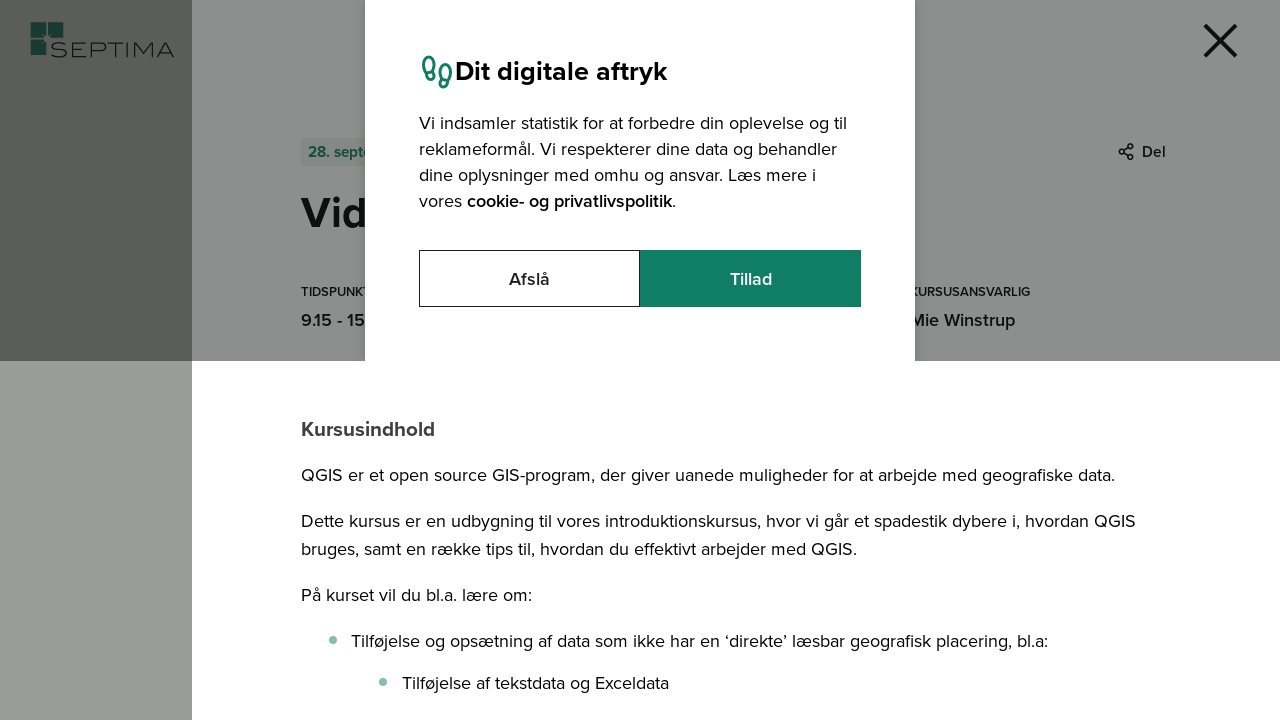

--- FILE ---
content_type: text/html; charset=utf-8
request_url: https://septima.dk/kurser/VideregaaendeQGIS-sep2023
body_size: 10147
content:
<!doctype html>
<html lang="da">

<head>
  <!-- Google Tag Manager -->
  <script>
    (function (w, d, s, l, i) {
      w[l] = w[l] || [];
      w[l].push({
        "gtm.start": new Date().getTime(),
        event: "gtm.js",
      });
      var f = d.getElementsByTagName(s)[0],
        j = d.createElement(s),
        dl = l != "dataLayer" ? "&l=" + l : "";
      j.async = true;
      j.src = "https://www.googletagmanager.com/gtm.js?id=" + i + dl;
      f.parentNode.insertBefore(j, f);
    })(window, document, "script", "dataLayer", "GTM-5GXS763R");
  </script>
  <!-- End Google Tag Manager -->
  <title>Videregående QGIS</title>

  <meta charset="utf-8">
  <meta name="viewport" content="width=device-width, initial-scale=1">
  <meta http-equiv="Content-Security-Policy" content="upgrade-insecure-requests">
  <meta name="description"
    content="Septima er sat i verden samtidig med, at de offentlige grunddata blev sluppet fri og vores vision er at hjælpe virksomheder, offentlige myndigheder og private organisationer med at få størst muligt udbytte af de frie data">
  <meta property="og:locale" content="da_DK">
  <meta property="og:title"
    content="Videregående QGIS">
  <meta property="og:description"
    content="Septima er sat i verden samtidig med, at de offentlige grunddata blev sluppet fri og vores vision er at hjælpe virksomheder, offentlige myndigheder og private organisationer med at få størst muligt udbytte af de frie data">
  <meta property="og:url" content="https://septima.dk/kurser/VideregaaendeQGIS-sep2023">
  <meta property="og:image"
    content="https://septima.dk/images/og-images/og-image-general-urban.jpg">
  <meta property="og:type" content="website">
  <meta property="og:site_name" content="Septima">

  <link rel="apple-touch-icon" sizes="180x180" href="/favicons/apple-touch-icon.png">
  <link rel="icon" type="image/png" sizes="32x32" href="/favicons/favicon-32x32.png">
  <link rel="icon" type="image/png" sizes="16x16" href="/favicons/favicon-16x16.png">
  <link rel="manifest" href="/favicons/site.webmanifest">
  <link rel="canonical" href="https://septima.dk/kurser/VideregaaendeQGIS-sep2023">

  <script>if (window.location.href.match("http://septima.dk")) window.location.protocol = 'https:'</script>

  <link rel="stylesheet" href="/styles.css">
  <link rel="stylesheet" href="/assets/css/cc.css">
  <link rel="stylesheet" href="/assets/css/guest.css">
  <link rel="stylesheet" href="https://use.typekit.net/dqr0gee.css">
  <link rel="stylesheet" href="https://fonts.googleapis.com/css2?family=Material+Symbols+Outlined:opsz,wght,FILL,GRAD@24,400,0,0&display=block" />

  <script>
    window.dataLayer = window.dataLayer || [];
    function gtag() { dataLayer.push(arguments); }
    gtag("consent", "default", {
      ad_storage: "denied",
      ad_user_data: "denied",
      ad_personalization: "denied",
      analytics_storage: "denied",
      functionality_storage: "denied",
      personalization_storage: "denied",
      security_storage: "granted",
      wait_for_update: 2000,
    });
    gtag("set", "ads_data_redaction", true);
    gtag("set", "url_passthrough", true);
  </script>

  <script>
    var _paq = window._paq = window._paq || [];
    _paq.push(['requireConsent']);
    _paq.push(['trackPageView']);
    _paq.push(['enableLinkTracking']);
    (function () {
      var u = "https://matomo.septima.dk/";
      _paq.push(['setTrackerUrl', u + 'matomo.php']);
      _paq.push(['setSiteId', '1']);
      var d = document, g = d.createElement('script'), s = d.getElementsByTagName('script')[0];
      g.async = true; g.src = u + 'matomo.js'; s.parentNode.insertBefore(g, s);
    })();
  </script>

  <script>
    var _mtm = window._mtm = window._mtm || [];
    _mtm.push({ 'mtm.startTime': (new Date().getTime()), 'event': 'mtm.Start' });
    (function () {
      var d = document, g = d.createElement('script'), s = d.getElementsByTagName('script')[0];
      g.async = true; g.src = 'https://matomo.septima.dk/js/container_lcLG7JBa.js'; s.parentNode.insertBefore(g, s);
    })();
  </script>

</head>

<body class="">
  <!-- Google Tag Manager (noscript) -->
  <noscript>
    <iframe 
      src="https://www.googletagmanager.com/ns.html?id=GTM-5GXS763R"
      height="0"
      width="0"
      style="display:none;visibility:hidden"
    >
    </iframe>
  </noscript>
  <!-- End Google Tag Manager (noscript) -->
  





<header class="main logo-only">
    <a href="/" class="logo">
      <span class="sr-only">Septima</span>
      <svg class="part1" width="34" height="33" xmlns="http://www.w3.org/2000/svg">
        <path d="M.86.3H16.3V13.2c-.63.14-1.2.44-1.65.87l-2.48-2.29-.4.44 2.48 2.28c-.28.36-.48.77-.6 1.22H.85V.3zm0 17.16h12.7c.15.63.45 1.2.87 1.65l-2.28 2.48.43.4 2.28-2.48c.42.32.9.55 1.43.66V32.9H.86V17.46zM17.92.3h15.43v15.43H20.49a3.58 3.58 0 0 0-.81-1.45l2.28-2.47-.43-.4-2.29 2.48c-.38-.3-.83-.52-1.32-.64V.3z" fill="currentColor" fill-rule="evenodd"/>
      </svg>
      <svg class="part2" width="124" height="16" xmlns="http://www.w3.org/2000/svg">
        <path d="M13.76 2.86a12.65 12.65 0 0 0-6.13-1.44c-1.83 0-3.23.25-4.2.74-.97.5-1.45 1.2-1.45 2.1 0 .89.47 1.52 1.4 1.9.83.34 2.23.55 4.21.63 1.7.07 2.84.14 3.44.2 1.09.11 1.95.3 2.6.6a3.31 3.31 0 0 1 2.16 3.27c0 1.49-.65 2.65-1.96 3.48-1.31.84-3.19 1.26-5.63 1.26-3.3 0-6-.73-8.1-2.18l.78-1.12a12.9 12.9 0 0 0 7.04 2.03c2.03 0 3.6-.3 4.69-.9 1.09-.6 1.63-1.43 1.63-2.5 0-1-.5-1.72-1.48-2.15-.88-.4-2.38-.64-4.5-.73a56.06 56.06 0 0 1-3.25-.2 9.28 9.28 0 0 1-2.42-.5C1.15 6.83.43 5.84.43 4.42a3.5 3.5 0 0 1 1.85-3.12C3.52.54 5.28.16 7.55.16c3.08 0 5.46.56 7.14 1.69l-.93 1.01zm21.53 12.39H21V.53h13.73v1.26h-12.4V6.8h8.62v1.26h-8.62V14h12.97v1.26zm15.44-7.3c.98 0 1.73-.27 2.27-.81.53-.54.8-1.3.8-2.28 0-2.05-1.18-3.07-3.56-3.07h-9.19v6.16h9.68zm.1-7.42c1.37 0 2.45.39 3.25 1.18.79.78 1.19 1.85 1.19 3.2 0 1.32-.43 2.37-1.28 3.14a5.02 5.02 0 0 1-3.5 1.16h-9.44v6.04h-1.32V.53h11.1zm21.42 1.26H65.2v13.46H63.9V1.8h-7.04V.53h15.4v1.26zm3.27 13.46V.53h1.32v14.72h-1.32zm26.58 0h-1.32V1.81h-.08l-8.15 10.5-8.18-10.5h-.06v13.44h-1.32V.53h2.06l7.5 9.82 7.52-9.82h2.03v14.72zm16.82-5.08L114.5 1.8h-.2l-4.45 8.37h9.07zm4.2 5.08h-1.52l-2.01-3.82h-10.4l-2.05 3.82h-1.52l7.8-14.72h1.95l7.74 14.72z" fill="currentColor" fill-rule="evenodd"/>
      </svg>
    </a>
</header>
<section class="full bg-light"></section>
<div class="pop-wrap-fake open" aria-hidden="false">
	<div class="pop-content-fake">
		<div class="wrap">
			<div id="ajax" data-load-title="Videregående QGIS" class="ajax-content">
				<a class="exit" role="button" title="Luk" aria-label="Luk" href="/kurser">&nbsp;</a>
				<article>
					<section>
						<div class="cont p-top margins past">
							<div class="facts">
								<span class="tag time">
									
									28.
								  september
									
								  
								  &ndash;
								  
									  9.
									oktober
									  
								  
								  2023
							  </span>


              
                <span class="booked tag">Er afholdt</span>
              

							
							
							


<div class="share">
    <button class="share-trigger">
      <svg aria-hidden="true" role="img" width="16" height="18" viewBox="0 0 16 19" xmlns="http://www.w3.org/2000/svg">
        <path d="M15.8857 14.683c0 1.864-1.511 3.375-3.375 3.375s-3.375-1.511-3.375-3.375a3.3733 3.3733 0 0 1 .156-1.0168l-3.4571-2.1608c-.6052.5749-1.4233.9276-2.3239.9276-1.864 0-3.375-1.511-3.375-3.375s1.511-3.375 3.375-3.375c.9006 0 1.7187.3528 2.3239.9276L9.2917 4.45a3.3733 3.3733 0 0 1-.156-1.0169c0-1.864 1.511-3.375 3.375-3.375s3.375 1.511 3.375 3.375-1.511 3.375-3.375 3.375c-.9006 0-1.7187-.3527-2.3238-.9276L6.7297 8.0412a3.3905 3.3905 0 0 1 0 2.0337l3.4572 2.1607c.6051-.5748 1.4232-.9276 2.3238-.9276 1.864 0 3.375 1.511 3.375 3.375zm-3.375-12.9375c-.9305 0-1.6875.757-1.6875 1.6875s.757 1.6875 1.6875 1.6875 1.6875-.757 1.6875-1.6875-.757-1.6875-1.6875-1.6875zm-9 5.625c-.9305 0-1.6875.757-1.6875 1.6875s.757 1.6875 1.6875 1.6875 1.6875-.757 1.6875-1.6875-.757-1.6875-1.6875-1.6875zm9 5.625c-.9305 0-1.6875.757-1.6875 1.6875s.757 1.6875 1.6875 1.6875 1.6875-.757 1.6875-1.6875-.757-1.6875-1.6875-1.6875z" fill="currentColor" fill-rule="nonzero"/>
      </svg>
      <span>Del</span>
    </button>
</div>
<div id="share-toast"></div>

							</div>
							<header>
								<h1>Videregående QGIS</h1>
								
							</header>
							<ul class="flex kursusinfo">
									<li><span>Tidspunkt</span><span>9.15 - 15.45</span></li>
									<li><span>Varighed</span><span>7,5 t</span></li>
									<li><span>Pris</span><span>4500 kr ekskl. moms (inkl. bidrag til QGIS)</span></li>
									<li><span>Sted</span><span>København</span></li>
									
									<li><span>Kursusansvarlig</span><span href="#Mie Winstrup">Mie Winstrup</span></li>
							</ul>
							<h3 id="kursusindhold">Kursusindhold</h3>
<p>QGIS er et open source GIS-program, der giver uanede muligheder for at arbejde med geografiske data.</p>

<p>Dette kursus er en udbygning til vores introduktionskursus, hvor vi går et spadestik dybere i, hvordan QGIS bruges, 
samt en række tips til, hvordan du effektivt arbejder med QGIS.</p>

<p>På kurset vil du bl.a. lære om:</p>
<ul>
  <li>Tilføjelse og opsætning af data som ikke har en ‘direkte’ læsbar geografisk placering, bl.a:
    <ul>
      <li>Tilføjelse af tekstdata og Exceldata</li>
      <li>Geokodning af fil med koordinater</li>
      <li>Kobling af flere datakilder ud fra tekstinformation vha. joins</li>
    </ul>
  </li>
  <li>Koblinger af data ud fra deres geografiske relation, hvor du bl.a. lærer:
    <ul>
      <li>At overføre attributinformationer fra et andet lag ud fra deres geografiske sammenhæng</li>
    </ul>
  </li>
  <li>Opdatering af attributværdier, bl.a.:
    <ul>
      <li>Forskellen på virtuelle og ikke-virtuelle felter</li>
      <li>Opdatering af feltværdier ud fra udtryk, bl.a. til dynamisk beregning af arealer</li>
    </ul>
  </li>
  <li>Udvælgelse af objekter:
    <ul>
      <li>Udvælgelser af attributdata, herunder en række tips og tricks til opsætning af udtryk</li>
      <li>Udvælgelser ud fra geografi og relation til andre objekter</li>
      <li>Kombination af udvælgelser baseret på attributter og geografi</li>
    </ul>
  </li>
  <li>Datavisualisering, bl.a.:
    <ul>
      <li>Indlæsning, oprettelser og deling af lagstilarter, så lagstilarter kan genbruges</li>
      <li>Hvordan udtryk bruges til opsætning af labels</li>
      <li>Automatisk og manuel justering af labelplacering</li>
      <li>Gradueret visualisering, hvor værdierne vises i intervaller</li>
      <li>Opsætning af symbolniveau til at styre udtegningsrækkefølgen</li>
    </ul>
  </li>
  <li>Opsætning af layouts:
    <ul>
      <li>Tilføjelse af forskellige elementer til kortet, bl.a. attributtabeller, flere kortvinduer og oversigtskort</li>
      <li>Hvordan udtryk bruges i forbindelse med layouts</li>
      <li>Oprettelse af layoutskabeloner</li>
      <li>Opsætning af atlas, der gør det let at oprette mange kort på en gang</li>
      <li>Oprettelse af GeoPDF</li>
    </ul>
  </li>
</ul>

<p>Det er vigtigt, at du har en god grundlæggende viden om QGIS - fx ved at have deltaget på vores QGIS introduktionskursus.</p>

<p>Hvis du samtidig tilmelder dig dette kursus, får du 10% rabat på den samlede kursuspris.</p>

<h3 id="kursusform">Kursusform</h3>
<p>Kurset består af:</p>
<ul>
  <li>Introduktionsvideo</li>
  <li>Kursusdag (6,5 time)</li>
  <li>Online opfølgningssession (1 time)</li>
</ul>

<p><em>Introduktionsvideo:</em> 
En uge inden kursusstart vil du modtage en introduktionsvideo med en introduktion til kurset og nogle af de ting som du 
kommer til at lære om.</p>

<p><em>Kursusdag:</em> 
Denne kursusdag foregår på vores kontor i København og består af en blanding af demonstrationer og opgaver, så du får 
hands-on erfaring med det viste.</p>

<p>Du får en opgave, som du kan vælge at lave selvstændigt efter denne kursusgang. I denne opgave får du afprøvet noget af alt det du har lært på kurset.</p>

<p><em>Online opfølgningssession:</em> 
Ved denne online opfølgningssession tager vi en snak om den selvstændige opgave og vi runder vi kurset af. Desuden har du mulighed for at stille spørgsmål til QGIS, som du er kommet i tanke om efter kursusdagen.</p>

<h3 id="kursusdatoer">Kursusdatoer</h3>
<p>Kurset foregår over to dage:</p>
<ul>
  <li>Kursusdag (København): D. 28/9 kl. 9.15 - 15.45</li>
  <li>Online opfølgningssession: D. 9/10 kl. 13.00 - 14.00</li>
</ul>

<h3 id="qgis-certificeret-kursus">QGIS certificeret kursus</h3>
<p>Kurset er certificeret af QGIS-organisationen. 
Når du deltager i dette kursus, så bidrager du med 20 euro til den fortsatte udvikling af QGIS. 
Du modtager desuden et officielt certifikat efter deltagelse i kurset.</p>

<h3 id="praktiske-informationer">Praktiske informationer</h3>
<p>Til kurset bruges QGIS 3.28. Du skal selv sørge for at have adgang til computer med denne version af QGIS (eller nyere version af QGIS) installeret inden kurset. Til kurset bruges QGIS med dansk oversættelse.</p>

<p>Kurset er fuldt booket, skriv til kursus@septima.dk, hvis du vil på venteliste til kurset. Næste videregående QGIS-kursus afholdes d. 22. november - læs mere om kurset <a href="https://septima.dk/kurser/VideregaaendeQGIS-nov2023">her</a>.</p>

<p>Skriv til kursus@septima.dk, hvis du har spørgsmål eller vil høre mere om kurset.</p>

<p>Læs mere om vilkår for framelding <a href="https://septima.dk/kurser#til-og-framelding">her</a>.</p>



              
						</div>
					</section>
			  
			  	 

<section class="module module-action-footer bg-dark">
  <div class="cont wide flex-row">
      <div class="col-75">
        <div class="d-flex gap-4">  

          
          <span class="icon m-0 mt-2">
<svg width="40" height="65" viewBox="0 0 31 50" xmlns="http://www.w3.org/2000/svg">
    <g stroke="none" stroke-width="1" fill="none" fill-rule="evenodd">
        <g fill="currentColor" fill-rule="nonzero">
            <path d="M28.1875,0.310546875 L1.9375,15.4511719 C0.58984375,16.2304688 0.724609375,18.2167969 2.16015625,18.8085937 L10.375,22.2070312 L10.375,28.1835937 C10.375,29.953125 12.5898438,30.7207031 13.6972656,29.3730469 L17.2539062,25.0488281 L24.6601562,28.1074219 C25.7792969,28.5703125 27.0449219,27.8613281 27.2265625,26.6601562 L30.9765625,2.22070312 C31.2167969,0.65625 29.5351562,-0.46875 28.1875,0.310546875 Z M12.25,28.1835937 L12.25,22.9804687 L15.4433594,24.2988281 L12.25,28.1835937 Z M25.375,26.3730469 L13.2929688,21.3808594 L24.9824219,7.56445312 C25.2636719,7.23632813 24.8125,6.79101562 24.484375,7.07226562 L9.52539062,19.8222656 L2.875,17.0800781 L29.125,1.93359375 L25.375,26.3730469 Z" id="Shape"></path>
            <path d="M8.30178813,31.1128659 C8.0811801,31.6191767 8.3127879,32.2084607 8.81909861,32.4290688 C9.32540933,32.6496768 9.91469341,32.418069 10.1353014,31.9117583 C10.3559095,31.4054476 10.1243017,30.8161635 9.61799095,30.5955555 C9.11168023,30.3749474 8.52239616,30.6065552 8.30178813,31.1128659 Z M6.73734036,33.3693062 C6.39604863,33.8035162 6.47137383,34.4321847 6.90558392,34.7734764 C7.339794,35.1147681 7.96846244,35.0394429 8.30975417,34.6052329 C8.65104591,34.1710228 8.5757207,33.5423543 8.14151062,33.2010626 C7.70730053,32.8597709 7.0786321,32.9350961 6.73734036,33.3693062 Z M4.86433432,35.6885414 C4.51546935,36.1166905 4.57974185,36.7465849 5.00789098,37.0954499 C5.43604011,37.4443148 6.06593449,37.3800423 6.41479946,36.9518932 C6.76366444,36.5237441 6.69939193,35.8938497 6.2712428,35.5449847 C5.84309368,35.1961197 5.21319929,35.2603922 4.86433432,35.6885414 Z M2.97301134,38.0582157 C2.63661664,38.4962306 2.71899609,39.1240136 3.15701098,39.4604083 C3.59502588,39.796803 4.2228089,39.7144236 4.5592036,39.2764087 C4.8955983,38.8383938 4.81321886,38.2106108 4.37520396,37.8742161 C3.93718906,37.5378214 3.30940605,37.6202008 2.97301134,38.0582157 Z M1.19463661,40.6914974 C0.942720438,41.1829816 1.13692866,41.7856266 1.62841283,42.0375428 C2.119897,42.289459 2.72254204,42.0952508 2.97445822,41.6037666 C3.2263744,41.1122824 3.03216617,40.5096374 2.54068201,40.2577212 C2.04919784,40.005805 1.44655279,40.2000133 1.19463661,40.6914974 Z M0.401688818,43.9831303 C0.356191075,44.5335378 0.765501293,45.0166144 1.31590878,45.0621122 C1.86631626,45.1076099 2.3493929,44.6982997 2.39489064,44.1478922 C2.44038839,43.5974847 2.03107817,43.1144081 1.48067068,43.0689103 C0.930263197,43.0234126 0.447186562,43.4327228 0.401688818,43.9831303 Z M1.00213942,47.4939697 C1.26829542,47.9778906 1.87635288,48.1544239 2.36027377,47.8882679 C2.84419466,47.6221119 3.02072799,47.0140545 2.75457198,46.5301336 C2.48841598,46.0462127 1.88035852,45.8696794 1.39643763,46.1358354 C0.912516742,46.4019914 0.73598342,47.0100488 1.00213942,47.4939697 Z M4.19034013,49.6957172 C4.7319984,49.8035354 5.2585031,49.4518385 5.3663213,48.9101802 C5.47413951,48.368522 5.12244264,47.8420172 4.58078437,47.734199 C4.0391261,47.6263808 3.5126214,47.9780777 3.4048032,48.519736 C3.29698499,49.0613942 3.64868186,49.587899 4.19034013,49.6957172 Z M7.49332928,49.6652848 C8.03768397,49.5720303 8.40337287,49.0551458 8.3101183,48.5107911 C8.21686373,47.9664364 7.6999793,47.6007475 7.1556246,47.6940021 C6.61126991,47.7872567 6.24558101,48.3041411 6.33883558,48.8484958 C6.43209015,49.3928505 6.94897459,49.7585394 7.49332928,49.6652848 Z M10.6356733,48.7780541 C11.1512384,48.5800363 11.4086613,48.001563 11.2106434,47.4859979 C11.0126255,46.9704328 10.4341522,46.7130099 9.91858713,46.9110278 C9.40302203,47.1090456 9.14559914,47.6875189 9.34361701,48.203084 C9.54163488,48.7186491 10.1201082,48.976072 10.6356733,48.7780541 Z M13.4928317,47.4296189 C13.9741024,47.1587002 14.1446264,46.5489302 13.8737077,46.0676595 C13.6027891,45.5863888 12.9930191,45.4158648 12.5117483,45.6867835 C12.0304776,45.9577021 11.8599536,46.5674721 12.1308723,47.0487429 C12.401791,47.5300136 13.011561,47.7005376 13.4928317,47.4296189 Z M16.0496153,45.7379852 C16.4855465,45.3988946 16.5640512,44.7706153 16.2249606,44.3346841 C15.88587,43.8987529 15.2575907,43.8202482 14.8216595,44.1593388 C14.3857283,44.4984294 14.3072235,45.1267087 14.6463142,45.5626399 C14.9854048,45.9985711 15.6136841,46.0770759 16.0496153,45.7379852 Z M18.410526,43.4635912 C18.7560089,43.0327084 18.6867786,42.4033396 18.2558958,42.0578567 C17.825013,41.7123738 17.1956443,41.781604 16.8501613,42.2124868 C16.5046784,42.6433696 16.5739087,43.2727384 17.0047915,43.6182213 C17.4356743,43.9637043 18.065043,43.894474 18.410526,43.4635912 Z M19.8968819,40.1792623 C19.9397058,39.6286403 19.5280542,39.1475573 18.9774322,39.1047334 C18.4268103,39.0619094 17.9457273,39.473561 17.9029033,40.024183 C17.8600794,40.574805 18.271731,41.055888 18.8223529,41.0987119 C19.3729749,41.1415359 19.8540579,40.7298843 19.8968819,40.1792623 Z M18.044062,36.634912 C17.5773939,36.3395489 16.9596456,36.4784191 16.6642826,36.9450872 C16.3689195,37.4117553 16.5077897,38.0295036 16.9744578,38.3248667 C17.4411259,38.6202297 18.0588742,38.4813595 18.3542372,38.0146914 C18.6496003,37.5480234 18.5107301,36.9302751 18.044062,36.634912 Z M14.0116253,37.1376807 C13.5993469,37.5051655 13.5630345,38.1372883 13.9305192,38.5495666 C14.298004,38.961845 14.9301268,38.9981574 15.3424052,38.6306727 C15.7546835,38.263188 15.7909959,37.6310651 15.4235112,37.2187868 C15.0560265,36.8065084 14.4239036,36.770196 14.0116253,37.1376807 Z M12.1238806,40.0842354 C11.9412897,40.6054637 12.2158096,41.176022 12.7370379,41.3586129 C13.2582663,41.5412038 13.8288245,41.2666839 14.0114154,40.7454556 C14.1940064,40.2242272 13.9194865,39.653669 13.3982581,39.4710781 C12.8770298,39.2884871 12.3064715,39.563007 12.1238806,40.0842354 Z M11.945275,43.7686392 C12.1280747,44.2897944 12.6987428,44.5640858 13.219898,44.3812862 C13.7410532,44.1984866 14.0153446,43.6278184 13.832545,43.1066632 C13.6497453,42.585508 13.0790772,42.3112166 12.557922,42.4940163 C12.0367668,42.6768159 11.7624754,43.247484 11.945275,43.7686392 Z M18.1303888,46.5669435 C18.6708838,46.6804493 19.2010563,46.3343062 19.3145621,45.7938112 C19.4280679,45.2533162 19.0819248,44.7231437 18.5414298,44.6096379 C18.0009348,44.496132 17.4707623,44.8422751 17.3572565,45.3827702 C17.2437506,45.9232652 17.5898938,46.4534376 18.1303888,46.5669435 Z M21.1683709,47.117975 C21.7167545,47.1835023 22.2144277,46.7920698 22.2799549,46.2436862 C22.3454822,45.6953025 21.9540497,45.1976294 21.4056661,45.1321021 C20.8572824,45.0665749 20.3596093,45.4580073 20.2940821,46.006391 C20.2285548,46.5547746 20.6199873,47.0524477 21.1683709,47.117975 Z M24.6211112,46.8144788 C25.1416511,46.6299343 25.4140292,46.0583505 25.2294847,45.5378106 C25.0449402,45.0172707 24.4733564,44.7448926 23.9528165,44.9294371 C23.4322766,45.1139816 23.1598985,45.6855654 23.344443,46.2061053 C23.5289875,46.7266452 24.1005713,46.9990233 24.6211112,46.8144788 Z M27.4544962,45.3201478 C27.9200122,45.0229723 28.0564792,44.4046887 27.7593037,43.9391726 C27.4621283,43.4736566 26.8438446,43.3371896 26.3783286,43.6343651 C25.9128125,43.9315405 25.7763456,44.5498242 26.073521,45.0153402 C26.3706965,45.4808563 26.9889801,45.6173232 27.4544962,45.3201478 Z M29.9815533,43.6401589 C30.4392868,43.3311307 30.5598363,42.7095475 30.2508081,42.2518139 C29.9417798,41.7940804 29.3201966,41.6735309 28.8624631,41.9825591 C28.4047295,42.2915874 28.28418,42.9131706 28.5932083,43.3709041 C28.9022365,43.8286377 29.5238197,43.9491872 29.9815533,43.6401589 Z" id="Path-2"></path>
        </g>
    </g>
</svg></span>
          
          
          <div>
            
            <h2 class="section-heading small">Nyt om kurser
</h2>
            
            
            <p class="sub m-0">Få tilsendt en mail når der kommer nye kurser i kursuskalenderen
</p>
            
          </div>

        </div>
      </div>
      
      <div class="col-25">
        <a class="link button pop" href="/nyhedsbrev-kursus">Tilmeld mailliste</a>
      </div>
    
  </div>
</section>


			  
				</article>
			</div>
			<footer>
    <ul>
        <li>
            <p><b>Septima P/S</b></p>
            <p>CVR: 34 900 841</p>
            <p>EAN: 5797200068422</p>
        </li>
        <li>
            <p>Frederiksberggade 19, 2.<br>1459 København K</p>
        </li>
        <li>
            <p><a href="tel:+4572300672">+45 7230 0672</a></p>
            <p><a href="mailto:kontakt@septima.dk">kontakt@septima.dk</a></p>
        </li>
        <li>
            <p><a class="pop" href="/politikker/">Cookie- og <br>persondatapolitik</a></p>
        </li>
        <li class="social">
            <a href="https://www.instagram.com/septima.dk" title="Følg os på Instagram" target="_blank">
                <svg width="16" height="16" viewBox="0 0 56.7 56.7" enable-background="new 0 0 56.7 56.7" xml:space="preserve">
                    <path d="M28.2,16.7c-7,0-12.8,5.7-12.8,12.8s5.7,12.8,12.8,12.8S41,36.5,41,29.5S35.2,16.7,28.2,16.7z M28.2,37.7 c-4.5,0-8.2-3.7-8.2-8.2s3.7-8.2,8.2-8.2s8.2,3.7,8.2,8.2S32.7,37.7,28.2,37.7z"/>
                    <circle cx="41.5" cy="16.4" r="2.9"/>
                    <path d="M49,8.9c-2.6-2.7-6.3-4.1-10.5-4.1H17.9c-8.7,0-14.5,5.8-14.5,14.5v20.5c0,4.3,1.4,8,4.2,10.7c2.7,2.6,6.3,3.9,10.4,3.9 h20.4c4.3,0,7.9-1.4,10.5-3.9c2.7-2.6,4.1-6.3,4.1-10.6V19.3C53,15.1,51.6,11.5,49,8.9z M48.6,39.9c0,3.1-1.1,5.6-2.9,7.3 s-4.3,2.6-7.3,2.6H18c-3,0-5.5-0.9-7.3-2.6C8.9,45.4,8,42.9,8,39.8V19.3c0-3,0.9-5.5,2.7-7.3c1.7-1.7,4.3-2.6,7.3-2.6h20.6 c3,0,5.5,0.9,7.3,2.7c1.7,1.8,2.7,4.3,2.7,7.2V39.9L48.6,39.9z"/>
                </svg>
            </a>
            <a href="https://www.linkedin.com/company/septima" title="Følg os på Linkedin" target="_blank">
                <svg viewBox="0 0 448 512" width="14" height="14">
                    <path d="M100.28 448H7.4V148.9h92.88zM53.79 108.1C24.09 108.1 0 83.5 0 53.8a53.79 53.79 0 0 1 107.58 0c0 29.7-24.1 54.3-53.79 54.3zM447.9 448h-92.68V302.4c0-34.7-.7-79.2-48.29-79.2-48.29 0-55.69 37.7-55.69 76.7V448h-92.78V148.9h89.08v40.8h1.3c12.4-23.5 42.69-48.3 87.88-48.3 94 0 111.28 61.9 111.28 142.3V448z"/>
                </svg>
            </a>
        </li>
    </ul>
</footer>

		</div>
	</div>
</div>
<script src="/assets/js/jquery.js"></script>
<script src="/assets/js/slick.min.js"></script>
<script src="/assets/js/slick-animation.min.js"></script>
<script src="/assets/js/wow.min.js"></script>
<script>new WOW({offset: 200, mobile: false }).init()</script>
<script src="/assets/js/core.js"></script>
<script src="/assets/js/datasets-modal.js"></script>
<script src="/assets/js/popup.js"></script>
<script src="/assets/js/tagfilter.js"></script>
<script src="https://widget.cdn.septima.dk/dev/widgetapi.js"></script>
<script src="/assets/js/cc.js"></script>
<script src="/assets/js/clipboard.js"></script>




</body>

</html>

--- FILE ---
content_type: text/css; charset=utf-8
request_url: https://septima.dk/styles.css
body_size: 26302
content:
/*!
Animate.css - http://daneden.me/animate
Licensed under the MIT license - http://opensource.org/licenses/MIT

Copyright (c) 2014 Daniel Eden
*/.animated{-webkit-animation-duration:1s;animation-duration:1s;-webkit-animation-fill-mode:both;animation-fill-mode:both}.animated.infinite{-webkit-animation-iteration-count:infinite;animation-iteration-count:infinite}.animated.hinge{-webkit-animation-duration:2s;animation-duration:2s}@-webkit-keyframes bounce{0%, 20%, 53%, 80%, 100%{-webkit-transition-timing-function:cubic-bezier(0.215, 0.61, 0.355, 1);transition-timing-function:cubic-bezier(0.215, 0.61, 0.355, 1);-webkit-transform:translate3d(0, 0, 0);transform:translate3d(0, 0, 0)}40%, 43%{-webkit-transition-timing-function:cubic-bezier(0.755, 0.05, 0.855, 0.06);transition-timing-function:cubic-bezier(0.755, 0.05, 0.855, 0.06);-webkit-transform:translate3d(0, -30px, 0);transform:translate3d(0, -30px, 0)}70%{-webkit-transition-timing-function:cubic-bezier(0.755, 0.05, 0.855, 0.06);transition-timing-function:cubic-bezier(0.755, 0.05, 0.855, 0.06);-webkit-transform:translate3d(0, -15px, 0);transform:translate3d(0, -15px, 0)}90%{-webkit-transform:translate3d(0, -4px, 0);transform:translate3d(0, -4px, 0)}}@keyframes bounce{0%, 20%, 53%, 80%, 100%{-webkit-transition-timing-function:cubic-bezier(0.215, 0.61, 0.355, 1);transition-timing-function:cubic-bezier(0.215, 0.61, 0.355, 1);-webkit-transform:translate3d(0, 0, 0);transform:translate3d(0, 0, 0)}40%, 43%{-webkit-transition-timing-function:cubic-bezier(0.755, 0.05, 0.855, 0.06);transition-timing-function:cubic-bezier(0.755, 0.05, 0.855, 0.06);-webkit-transform:translate3d(0, -30px, 0);transform:translate3d(0, -30px, 0)}70%{-webkit-transition-timing-function:cubic-bezier(0.755, 0.05, 0.855, 0.06);transition-timing-function:cubic-bezier(0.755, 0.05, 0.855, 0.06);-webkit-transform:translate3d(0, -15px, 0);transform:translate3d(0, -15px, 0)}90%{-webkit-transform:translate3d(0, -4px, 0);transform:translate3d(0, -4px, 0)}}.bounce{-webkit-animation-name:bounce;animation-name:bounce;-webkit-transform-origin:center bottom;-ms-transform-origin:center bottom;transform-origin:center bottom}@-webkit-keyframes flash{0%, 50%, 100%{opacity:1}25%, 75%{opacity:0}}@keyframes flash{0%, 50%, 100%{opacity:1}25%, 75%{opacity:0}}.flash{-webkit-animation-name:flash;animation-name:flash}@-webkit-keyframes pulse{0%{-webkit-transform:scale3d(1, 1, 1);transform:scale3d(1, 1, 1)}50%{-webkit-transform:scale3d(1.05, 1.05, 1.05);transform:scale3d(1.05, 1.05, 1.05)}100%{-webkit-transform:scale3d(1, 1, 1);transform:scale3d(1, 1, 1)}}@keyframes pulse{0%{-webkit-transform:scale3d(1, 1, 1);transform:scale3d(1, 1, 1)}50%{-webkit-transform:scale3d(1.05, 1.05, 1.05);transform:scale3d(1.05, 1.05, 1.05)}100%{-webkit-transform:scale3d(1, 1, 1);transform:scale3d(1, 1, 1)}}.pulse{-webkit-animation-name:pulse;animation-name:pulse}@-webkit-keyframes rubberBand{0%{-webkit-transform:scale3d(1, 1, 1);transform:scale3d(1, 1, 1)}30%{-webkit-transform:scale3d(1.25, 0.75, 1);transform:scale3d(1.25, 0.75, 1)}40%{-webkit-transform:scale3d(0.75, 1.25, 1);transform:scale3d(0.75, 1.25, 1)}50%{-webkit-transform:scale3d(1.15, 0.85, 1);transform:scale3d(1.15, 0.85, 1)}65%{-webkit-transform:scale3d(0.95, 1.05, 1);transform:scale3d(0.95, 1.05, 1)}75%{-webkit-transform:scale3d(1.05, 0.95, 1);transform:scale3d(1.05, 0.95, 1)}100%{-webkit-transform:scale3d(1, 1, 1);transform:scale3d(1, 1, 1)}}@keyframes rubberBand{0%{-webkit-transform:scale3d(1, 1, 1);transform:scale3d(1, 1, 1)}30%{-webkit-transform:scale3d(1.25, 0.75, 1);transform:scale3d(1.25, 0.75, 1)}40%{-webkit-transform:scale3d(0.75, 1.25, 1);transform:scale3d(0.75, 1.25, 1)}50%{-webkit-transform:scale3d(1.15, 0.85, 1);transform:scale3d(1.15, 0.85, 1)}65%{-webkit-transform:scale3d(0.95, 1.05, 1);transform:scale3d(0.95, 1.05, 1)}75%{-webkit-transform:scale3d(1.05, 0.95, 1);transform:scale3d(1.05, 0.95, 1)}100%{-webkit-transform:scale3d(1, 1, 1);transform:scale3d(1, 1, 1)}}.rubberBand{-webkit-animation-name:rubberBand;animation-name:rubberBand}@-webkit-keyframes shake{0%, 100%{-webkit-transform:translate3d(0, 0, 0);transform:translate3d(0, 0, 0)}10%, 30%, 50%, 70%, 90%{-webkit-transform:translate3d(-10px, 0, 0);transform:translate3d(-10px, 0, 0)}20%, 40%, 60%, 80%{-webkit-transform:translate3d(10px, 0, 0);transform:translate3d(10px, 0, 0)}}@keyframes shake{0%, 100%{-webkit-transform:translate3d(0, 0, 0);transform:translate3d(0, 0, 0)}10%, 30%, 50%, 70%, 90%{-webkit-transform:translate3d(-10px, 0, 0);transform:translate3d(-10px, 0, 0)}20%, 40%, 60%, 80%{-webkit-transform:translate3d(10px, 0, 0);transform:translate3d(10px, 0, 0)}}.shake{-webkit-animation-name:shake;animation-name:shake}@-webkit-keyframes swing{20%{-webkit-transform:rotate3d(0, 0, 1, 15deg);transform:rotate3d(0, 0, 1, 15deg)}40%{-webkit-transform:rotate3d(0, 0, 1, -10deg);transform:rotate3d(0, 0, 1, -10deg)}60%{-webkit-transform:rotate3d(0, 0, 1, 5deg);transform:rotate3d(0, 0, 1, 5deg)}80%{-webkit-transform:rotate3d(0, 0, 1, -5deg);transform:rotate3d(0, 0, 1, -5deg)}100%{-webkit-transform:rotate3d(0, 0, 1, 0deg);transform:rotate3d(0, 0, 1, 0deg)}}@keyframes swing{20%{-webkit-transform:rotate3d(0, 0, 1, 15deg);transform:rotate3d(0, 0, 1, 15deg)}40%{-webkit-transform:rotate3d(0, 0, 1, -10deg);transform:rotate3d(0, 0, 1, -10deg)}60%{-webkit-transform:rotate3d(0, 0, 1, 5deg);transform:rotate3d(0, 0, 1, 5deg)}80%{-webkit-transform:rotate3d(0, 0, 1, -5deg);transform:rotate3d(0, 0, 1, -5deg)}100%{-webkit-transform:rotate3d(0, 0, 1, 0deg);transform:rotate3d(0, 0, 1, 0deg)}}.swing{-webkit-transform-origin:top center;-ms-transform-origin:top center;transform-origin:top center;-webkit-animation-name:swing;animation-name:swing}@-webkit-keyframes tada{0%{-webkit-transform:scale3d(1, 1, 1);transform:scale3d(1, 1, 1)}10%, 20%{-webkit-transform:scale3d(0.9, 0.9, 0.9) rotate3d(0, 0, 1, -3deg);transform:scale3d(0.9, 0.9, 0.9) rotate3d(0, 0, 1, -3deg)}30%, 50%, 70%, 90%{-webkit-transform:scale3d(1.1, 1.1, 1.1) rotate3d(0, 0, 1, 3deg);transform:scale3d(1.1, 1.1, 1.1) rotate3d(0, 0, 1, 3deg)}40%, 60%, 80%{-webkit-transform:scale3d(1.1, 1.1, 1.1) rotate3d(0, 0, 1, -3deg);transform:scale3d(1.1, 1.1, 1.1) rotate3d(0, 0, 1, -3deg)}100%{-webkit-transform:scale3d(1, 1, 1);transform:scale3d(1, 1, 1)}}@keyframes tada{0%{-webkit-transform:scale3d(1, 1, 1);transform:scale3d(1, 1, 1)}10%, 20%{-webkit-transform:scale3d(0.9, 0.9, 0.9) rotate3d(0, 0, 1, -3deg);transform:scale3d(0.9, 0.9, 0.9) rotate3d(0, 0, 1, -3deg)}30%, 50%, 70%, 90%{-webkit-transform:scale3d(1.1, 1.1, 1.1) rotate3d(0, 0, 1, 3deg);transform:scale3d(1.1, 1.1, 1.1) rotate3d(0, 0, 1, 3deg)}40%, 60%, 80%{-webkit-transform:scale3d(1.1, 1.1, 1.1) rotate3d(0, 0, 1, -3deg);transform:scale3d(1.1, 1.1, 1.1) rotate3d(0, 0, 1, -3deg)}100%{-webkit-transform:scale3d(1, 1, 1);transform:scale3d(1, 1, 1)}}.tada{-webkit-animation-name:tada;animation-name:tada}@-webkit-keyframes wobble{0%{-webkit-transform:none;transform:none}15%{-webkit-transform:translate3d(-25%, 0, 0) rotate3d(0, 0, 1, -5deg);transform:translate3d(-25%, 0, 0) rotate3d(0, 0, 1, -5deg)}30%{-webkit-transform:translate3d(20%, 0, 0) rotate3d(0, 0, 1, 3deg);transform:translate3d(20%, 0, 0) rotate3d(0, 0, 1, 3deg)}45%{-webkit-transform:translate3d(-15%, 0, 0) rotate3d(0, 0, 1, -3deg);transform:translate3d(-15%, 0, 0) rotate3d(0, 0, 1, -3deg)}60%{-webkit-transform:translate3d(10%, 0, 0) rotate3d(0, 0, 1, 2deg);transform:translate3d(10%, 0, 0) rotate3d(0, 0, 1, 2deg)}75%{-webkit-transform:translate3d(-5%, 0, 0) rotate3d(0, 0, 1, -1deg);transform:translate3d(-5%, 0, 0) rotate3d(0, 0, 1, -1deg)}100%{-webkit-transform:none;transform:none}}@keyframes wobble{0%{-webkit-transform:none;transform:none}15%{-webkit-transform:translate3d(-25%, 0, 0) rotate3d(0, 0, 1, -5deg);transform:translate3d(-25%, 0, 0) rotate3d(0, 0, 1, -5deg)}30%{-webkit-transform:translate3d(20%, 0, 0) rotate3d(0, 0, 1, 3deg);transform:translate3d(20%, 0, 0) rotate3d(0, 0, 1, 3deg)}45%{-webkit-transform:translate3d(-15%, 0, 0) rotate3d(0, 0, 1, -3deg);transform:translate3d(-15%, 0, 0) rotate3d(0, 0, 1, -3deg)}60%{-webkit-transform:translate3d(10%, 0, 0) rotate3d(0, 0, 1, 2deg);transform:translate3d(10%, 0, 0) rotate3d(0, 0, 1, 2deg)}75%{-webkit-transform:translate3d(-5%, 0, 0) rotate3d(0, 0, 1, -1deg);transform:translate3d(-5%, 0, 0) rotate3d(0, 0, 1, -1deg)}100%{-webkit-transform:none;transform:none}}.wobble{-webkit-animation-name:wobble;animation-name:wobble}@-webkit-keyframes bounceIn{0%, 20%, 40%, 60%, 80%, 100%{-webkit-transition-timing-function:cubic-bezier(0.215, 0.61, 0.355, 1);transition-timing-function:cubic-bezier(0.215, 0.61, 0.355, 1)}0%{opacity:0;-webkit-transform:scale3d(0.3, 0.3, 0.3);transform:scale3d(0.3, 0.3, 0.3)}20%{-webkit-transform:scale3d(1.1, 1.1, 1.1);transform:scale3d(1.1, 1.1, 1.1)}40%{-webkit-transform:scale3d(0.9, 0.9, 0.9);transform:scale3d(0.9, 0.9, 0.9)}60%{opacity:1;-webkit-transform:scale3d(1.03, 1.03, 1.03);transform:scale3d(1.03, 1.03, 1.03)}80%{-webkit-transform:scale3d(0.97, 0.97, 0.97);transform:scale3d(0.97, 0.97, 0.97)}100%{opacity:1;-webkit-transform:scale3d(1, 1, 1);transform:scale3d(1, 1, 1)}}@keyframes bounceIn{0%, 20%, 40%, 60%, 80%, 100%{-webkit-transition-timing-function:cubic-bezier(0.215, 0.61, 0.355, 1);transition-timing-function:cubic-bezier(0.215, 0.61, 0.355, 1)}0%{opacity:0;-webkit-transform:scale3d(0.3, 0.3, 0.3);transform:scale3d(0.3, 0.3, 0.3)}20%{-webkit-transform:scale3d(1.1, 1.1, 1.1);transform:scale3d(1.1, 1.1, 1.1)}40%{-webkit-transform:scale3d(0.9, 0.9, 0.9);transform:scale3d(0.9, 0.9, 0.9)}60%{opacity:1;-webkit-transform:scale3d(1.03, 1.03, 1.03);transform:scale3d(1.03, 1.03, 1.03)}80%{-webkit-transform:scale3d(0.97, 0.97, 0.97);transform:scale3d(0.97, 0.97, 0.97)}100%{opacity:1;-webkit-transform:scale3d(1, 1, 1);transform:scale3d(1, 1, 1)}}.bounceIn{-webkit-animation-name:bounceIn;animation-name:bounceIn;-webkit-animation-duration:.75s;animation-duration:.75s}@-webkit-keyframes bounceInDown{0%, 60%, 75%, 90%, 100%{-webkit-transition-timing-function:cubic-bezier(0.215, 0.61, 0.355, 1);transition-timing-function:cubic-bezier(0.215, 0.61, 0.355, 1)}0%{opacity:0;-webkit-transform:translate3d(0, -3000px, 0);transform:translate3d(0, -3000px, 0)}60%{opacity:1;-webkit-transform:translate3d(0, 25px, 0);transform:translate3d(0, 25px, 0)}75%{-webkit-transform:translate3d(0, -10px, 0);transform:translate3d(0, -10px, 0)}90%{-webkit-transform:translate3d(0, 5px, 0);transform:translate3d(0, 5px, 0)}100%{-webkit-transform:none;transform:none}}@keyframes bounceInDown{0%, 60%, 75%, 90%, 100%{-webkit-transition-timing-function:cubic-bezier(0.215, 0.61, 0.355, 1);transition-timing-function:cubic-bezier(0.215, 0.61, 0.355, 1)}0%{opacity:0;-webkit-transform:translate3d(0, -3000px, 0);transform:translate3d(0, -3000px, 0)}60%{opacity:1;-webkit-transform:translate3d(0, 25px, 0);transform:translate3d(0, 25px, 0)}75%{-webkit-transform:translate3d(0, -10px, 0);transform:translate3d(0, -10px, 0)}90%{-webkit-transform:translate3d(0, 5px, 0);transform:translate3d(0, 5px, 0)}100%{-webkit-transform:none;transform:none}}.bounceInDown{-webkit-animation-name:bounceInDown;animation-name:bounceInDown}@-webkit-keyframes bounceInLeft{0%, 60%, 75%, 90%, 100%{-webkit-transition-timing-function:cubic-bezier(0.215, 0.61, 0.355, 1);transition-timing-function:cubic-bezier(0.215, 0.61, 0.355, 1)}0%{opacity:0;-webkit-transform:translate3d(-3000px, 0, 0);transform:translate3d(-3000px, 0, 0)}60%{opacity:1;-webkit-transform:translate3d(25px, 0, 0);transform:translate3d(25px, 0, 0)}75%{-webkit-transform:translate3d(-10px, 0, 0);transform:translate3d(-10px, 0, 0)}90%{-webkit-transform:translate3d(5px, 0, 0);transform:translate3d(5px, 0, 0)}100%{-webkit-transform:none;transform:none}}@keyframes bounceInLeft{0%, 60%, 75%, 90%, 100%{-webkit-transition-timing-function:cubic-bezier(0.215, 0.61, 0.355, 1);transition-timing-function:cubic-bezier(0.215, 0.61, 0.355, 1)}0%{opacity:0;-webkit-transform:translate3d(-3000px, 0, 0);transform:translate3d(-3000px, 0, 0)}60%{opacity:1;-webkit-transform:translate3d(25px, 0, 0);transform:translate3d(25px, 0, 0)}75%{-webkit-transform:translate3d(-10px, 0, 0);transform:translate3d(-10px, 0, 0)}90%{-webkit-transform:translate3d(5px, 0, 0);transform:translate3d(5px, 0, 0)}100%{-webkit-transform:none;transform:none}}.bounceInLeft{-webkit-animation-name:bounceInLeft;animation-name:bounceInLeft}@-webkit-keyframes bounceInRight{0%, 60%, 75%, 90%, 100%{-webkit-transition-timing-function:cubic-bezier(0.215, 0.61, 0.355, 1);transition-timing-function:cubic-bezier(0.215, 0.61, 0.355, 1)}0%{opacity:0;-webkit-transform:translate3d(3000px, 0, 0);transform:translate3d(3000px, 0, 0)}60%{opacity:1;-webkit-transform:translate3d(-25px, 0, 0);transform:translate3d(-25px, 0, 0)}75%{-webkit-transform:translate3d(10px, 0, 0);transform:translate3d(10px, 0, 0)}90%{-webkit-transform:translate3d(-5px, 0, 0);transform:translate3d(-5px, 0, 0)}100%{-webkit-transform:none;transform:none}}@keyframes bounceInRight{0%, 60%, 75%, 90%, 100%{-webkit-transition-timing-function:cubic-bezier(0.215, 0.61, 0.355, 1);transition-timing-function:cubic-bezier(0.215, 0.61, 0.355, 1)}0%{opacity:0;-webkit-transform:translate3d(3000px, 0, 0);transform:translate3d(3000px, 0, 0)}60%{opacity:1;-webkit-transform:translate3d(-25px, 0, 0);transform:translate3d(-25px, 0, 0)}75%{-webkit-transform:translate3d(10px, 0, 0);transform:translate3d(10px, 0, 0)}90%{-webkit-transform:translate3d(-5px, 0, 0);transform:translate3d(-5px, 0, 0)}100%{-webkit-transform:none;transform:none}}.bounceInRight{-webkit-animation-name:bounceInRight;animation-name:bounceInRight}@-webkit-keyframes bounceInUp{0%, 60%, 75%, 90%, 100%{-webkit-transition-timing-function:cubic-bezier(0.215, 0.61, 0.355, 1);transition-timing-function:cubic-bezier(0.215, 0.61, 0.355, 1)}0%{opacity:0;-webkit-transform:translate3d(0, 3000px, 0);transform:translate3d(0, 3000px, 0)}60%{opacity:1;-webkit-transform:translate3d(0, -20px, 0);transform:translate3d(0, -20px, 0)}75%{-webkit-transform:translate3d(0, 10px, 0);transform:translate3d(0, 10px, 0)}90%{-webkit-transform:translate3d(0, -5px, 0);transform:translate3d(0, -5px, 0)}100%{-webkit-transform:translate3d(0, 0, 0);transform:translate3d(0, 0, 0)}}@keyframes bounceInUp{0%, 60%, 75%, 90%, 100%{-webkit-transition-timing-function:cubic-bezier(0.215, 0.61, 0.355, 1);transition-timing-function:cubic-bezier(0.215, 0.61, 0.355, 1)}0%{opacity:0;-webkit-transform:translate3d(0, 3000px, 0);transform:translate3d(0, 3000px, 0)}60%{opacity:1;-webkit-transform:translate3d(0, -20px, 0);transform:translate3d(0, -20px, 0)}75%{-webkit-transform:translate3d(0, 10px, 0);transform:translate3d(0, 10px, 0)}90%{-webkit-transform:translate3d(0, -5px, 0);transform:translate3d(0, -5px, 0)}100%{-webkit-transform:translate3d(0, 0, 0);transform:translate3d(0, 0, 0)}}.bounceInUp{-webkit-animation-name:bounceInUp;animation-name:bounceInUp}@-webkit-keyframes bounceOut{20%{-webkit-transform:scale3d(0.9, 0.9, 0.9);transform:scale3d(0.9, 0.9, 0.9)}50%, 55%{opacity:1;-webkit-transform:scale3d(1.1, 1.1, 1.1);transform:scale3d(1.1, 1.1, 1.1)}100%{opacity:0;-webkit-transform:scale3d(0.3, 0.3, 0.3);transform:scale3d(0.3, 0.3, 0.3)}}@keyframes bounceOut{20%{-webkit-transform:scale3d(0.9, 0.9, 0.9);transform:scale3d(0.9, 0.9, 0.9)}50%, 55%{opacity:1;-webkit-transform:scale3d(1.1, 1.1, 1.1);transform:scale3d(1.1, 1.1, 1.1)}100%{opacity:0;-webkit-transform:scale3d(0.3, 0.3, 0.3);transform:scale3d(0.3, 0.3, 0.3)}}.bounceOut{-webkit-animation-name:bounceOut;animation-name:bounceOut;-webkit-animation-duration:.75s;animation-duration:.75s}@-webkit-keyframes bounceOutDown{20%{-webkit-transform:translate3d(0, 10px, 0);transform:translate3d(0, 10px, 0)}40%, 45%{opacity:1;-webkit-transform:translate3d(0, -20px, 0);transform:translate3d(0, -20px, 0)}100%{opacity:0;-webkit-transform:translate3d(0, 2000px, 0);transform:translate3d(0, 2000px, 0)}}@keyframes bounceOutDown{20%{-webkit-transform:translate3d(0, 10px, 0);transform:translate3d(0, 10px, 0)}40%, 45%{opacity:1;-webkit-transform:translate3d(0, -20px, 0);transform:translate3d(0, -20px, 0)}100%{opacity:0;-webkit-transform:translate3d(0, 2000px, 0);transform:translate3d(0, 2000px, 0)}}.bounceOutDown{-webkit-animation-name:bounceOutDown;animation-name:bounceOutDown}@-webkit-keyframes bounceOutLeft{20%{opacity:1;-webkit-transform:translate3d(20px, 0, 0);transform:translate3d(20px, 0, 0)}100%{opacity:0;-webkit-transform:translate3d(-2000px, 0, 0);transform:translate3d(-2000px, 0, 0)}}@keyframes bounceOutLeft{20%{opacity:1;-webkit-transform:translate3d(20px, 0, 0);transform:translate3d(20px, 0, 0)}100%{opacity:0;-webkit-transform:translate3d(-2000px, 0, 0);transform:translate3d(-2000px, 0, 0)}}.bounceOutLeft{-webkit-animation-name:bounceOutLeft;animation-name:bounceOutLeft}@-webkit-keyframes bounceOutRight{20%{opacity:1;-webkit-transform:translate3d(-20px, 0, 0);transform:translate3d(-20px, 0, 0)}100%{opacity:0;-webkit-transform:translate3d(2000px, 0, 0);transform:translate3d(2000px, 0, 0)}}@keyframes bounceOutRight{20%{opacity:1;-webkit-transform:translate3d(-20px, 0, 0);transform:translate3d(-20px, 0, 0)}100%{opacity:0;-webkit-transform:translate3d(2000px, 0, 0);transform:translate3d(2000px, 0, 0)}}.bounceOutRight{-webkit-animation-name:bounceOutRight;animation-name:bounceOutRight}@-webkit-keyframes bounceOutUp{20%{-webkit-transform:translate3d(0, -10px, 0);transform:translate3d(0, -10px, 0)}40%, 45%{opacity:1;-webkit-transform:translate3d(0, 20px, 0);transform:translate3d(0, 20px, 0)}100%{opacity:0;-webkit-transform:translate3d(0, -2000px, 0);transform:translate3d(0, -2000px, 0)}}@keyframes bounceOutUp{20%{-webkit-transform:translate3d(0, -10px, 0);transform:translate3d(0, -10px, 0)}40%, 45%{opacity:1;-webkit-transform:translate3d(0, 20px, 0);transform:translate3d(0, 20px, 0)}100%{opacity:0;-webkit-transform:translate3d(0, -2000px, 0);transform:translate3d(0, -2000px, 0)}}.bounceOutUp{-webkit-animation-name:bounceOutUp;animation-name:bounceOutUp}@-webkit-keyframes fadeIn{0%{opacity:0}100%{opacity:1}}@keyframes fadeIn{0%{opacity:0}100%{opacity:1}}.fadeIn{-webkit-animation-name:fadeIn;animation-name:fadeIn}@-webkit-keyframes fadeInDown{0%{opacity:0;-webkit-transform:translate3d(0, -100%, 0);transform:translate3d(0, -100%, 0)}100%{opacity:1;-webkit-transform:none;transform:none}}@keyframes fadeInDown{0%{opacity:0;-webkit-transform:translate3d(0, -100%, 0);transform:translate3d(0, -100%, 0)}100%{opacity:1;-webkit-transform:none;transform:none}}.fadeInDown{-webkit-animation-name:fadeInDown;animation-name:fadeInDown}@-webkit-keyframes fadeInDownBig{0%{opacity:0;-webkit-transform:translate3d(0, -2000px, 0);transform:translate3d(0, -2000px, 0)}100%{opacity:1;-webkit-transform:none;transform:none}}@keyframes fadeInDownBig{0%{opacity:0;-webkit-transform:translate3d(0, -2000px, 0);transform:translate3d(0, -2000px, 0)}100%{opacity:1;-webkit-transform:none;transform:none}}.fadeInDownBig{-webkit-animation-name:fadeInDownBig;animation-name:fadeInDownBig}@-webkit-keyframes fadeInLeft{0%{opacity:0;-webkit-transform:translate3d(-100%, 0, 0);transform:translate3d(-100%, 0, 0)}100%{opacity:1;-webkit-transform:none;transform:none}}@keyframes fadeInLeft{0%{opacity:0;-webkit-transform:translate3d(-100%, 0, 0);transform:translate3d(-100%, 0, 0)}100%{opacity:1;-webkit-transform:none;transform:none}}.fadeInLeft{-webkit-animation-name:fadeInLeft;animation-name:fadeInLeft}@-webkit-keyframes fadeInLeftBig{0%{opacity:0;-webkit-transform:translate3d(-2000px, 0, 0);transform:translate3d(-2000px, 0, 0)}100%{opacity:1;-webkit-transform:none;transform:none}}@keyframes fadeInLeftBig{0%{opacity:0;-webkit-transform:translate3d(-2000px, 0, 0);transform:translate3d(-2000px, 0, 0)}100%{opacity:1;-webkit-transform:none;transform:none}}.fadeInLeftBig{-webkit-animation-name:fadeInLeftBig;animation-name:fadeInLeftBig}@-webkit-keyframes fadeInRight{0%{opacity:0;-webkit-transform:translate3d(100%, 0, 0);transform:translate3d(100%, 0, 0)}100%{opacity:1;-webkit-transform:none;transform:none}}@keyframes fadeInRight{0%{opacity:0;-webkit-transform:translate3d(100%, 0, 0);transform:translate3d(100%, 0, 0)}100%{opacity:1;-webkit-transform:none;transform:none}}.fadeInRight{-webkit-animation-name:fadeInRight;animation-name:fadeInRight}@-webkit-keyframes fadeInRightBig{0%{opacity:0;-webkit-transform:translate3d(2000px, 0, 0);transform:translate3d(2000px, 0, 0)}100%{opacity:1;-webkit-transform:none;transform:none}}@keyframes fadeInRightBig{0%{opacity:0;-webkit-transform:translate3d(2000px, 0, 0);transform:translate3d(2000px, 0, 0)}100%{opacity:1;-webkit-transform:none;transform:none}}.fadeInRightBig{-webkit-animation-name:fadeInRightBig;animation-name:fadeInRightBig}@-webkit-keyframes fadeInUp{0%{opacity:0;-webkit-transform:translate3d(0, 50%, 0);transform:translate3d(0, 50%, 0)}100%{opacity:1;-webkit-transform:none;transform:none}}@keyframes fadeInUp{0%{opacity:0;-webkit-transform:translate3d(0, 50%, 0);transform:translate3d(0, 50%, 0)}100%{opacity:1;-webkit-transform:none;transform:none}}.fadeInUp{-webkit-animation-name:fadeInUp;animation-name:fadeInUp}@-webkit-keyframes fadeInUpBig{0%{opacity:0;-webkit-transform:translate3d(0, 2000px, 0);transform:translate3d(0, 2000px, 0)}100%{opacity:1;-webkit-transform:none;transform:none}}@keyframes fadeInUpBig{0%{opacity:0;-webkit-transform:translate3d(0, 2000px, 0);transform:translate3d(0, 2000px, 0)}100%{opacity:1;-webkit-transform:none;transform:none}}.fadeInUpBig{-webkit-animation-name:fadeInUpBig;animation-name:fadeInUpBig}@-webkit-keyframes fadeOut{0%{opacity:1}100%{opacity:0}}@keyframes fadeOut{0%{opacity:1}100%{opacity:0}}.fadeOut{-webkit-animation-name:fadeOut;animation-name:fadeOut}@-webkit-keyframes fadeOutDown{0%{opacity:1}100%{opacity:0;-webkit-transform:translate3d(0, 100%, 0);transform:translate3d(0, 100%, 0)}}@keyframes fadeOutDown{0%{opacity:1}100%{opacity:0;-webkit-transform:translate3d(0, 100%, 0);transform:translate3d(0, 100%, 0)}}.fadeOutDown{-webkit-animation-name:fadeOutDown;animation-name:fadeOutDown}@-webkit-keyframes fadeOutDownBig{0%{opacity:1}100%{opacity:0;-webkit-transform:translate3d(0, 2000px, 0);transform:translate3d(0, 2000px, 0)}}@keyframes fadeOutDownBig{0%{opacity:1}100%{opacity:0;-webkit-transform:translate3d(0, 2000px, 0);transform:translate3d(0, 2000px, 0)}}.fadeOutDownBig{-webkit-animation-name:fadeOutDownBig;animation-name:fadeOutDownBig}@-webkit-keyframes fadeOutLeft{0%{opacity:1}100%{opacity:0;-webkit-transform:translate3d(-100%, 0, 0);transform:translate3d(-100%, 0, 0)}}@keyframes fadeOutLeft{0%{opacity:1}100%{opacity:0;-webkit-transform:translate3d(-100%, 0, 0);transform:translate3d(-100%, 0, 0)}}.fadeOutLeft{-webkit-animation-name:fadeOutLeft;animation-name:fadeOutLeft}@-webkit-keyframes fadeOutLeftBig{0%{opacity:1}100%{opacity:0;-webkit-transform:translate3d(-2000px, 0, 0);transform:translate3d(-2000px, 0, 0)}}@keyframes fadeOutLeftBig{0%{opacity:1}100%{opacity:0;-webkit-transform:translate3d(-2000px, 0, 0);transform:translate3d(-2000px, 0, 0)}}.fadeOutLeftBig{-webkit-animation-name:fadeOutLeftBig;animation-name:fadeOutLeftBig}@-webkit-keyframes fadeOutRight{0%{opacity:1}100%{opacity:0;-webkit-transform:translate3d(100%, 0, 0);transform:translate3d(100%, 0, 0)}}@keyframes fadeOutRight{0%{opacity:1}100%{opacity:0;-webkit-transform:translate3d(100%, 0, 0);transform:translate3d(100%, 0, 0)}}.fadeOutRight{-webkit-animation-name:fadeOutRight;animation-name:fadeOutRight}@-webkit-keyframes fadeOutRightBig{0%{opacity:1}100%{opacity:0;-webkit-transform:translate3d(2000px, 0, 0);transform:translate3d(2000px, 0, 0)}}@keyframes fadeOutRightBig{0%{opacity:1}100%{opacity:0;-webkit-transform:translate3d(2000px, 0, 0);transform:translate3d(2000px, 0, 0)}}.fadeOutRightBig{-webkit-animation-name:fadeOutRightBig;animation-name:fadeOutRightBig}@-webkit-keyframes fadeOutUp{0%{opacity:1}100%{opacity:0;-webkit-transform:translate3d(0, -100%, 0);transform:translate3d(0, -100%, 0)}}@keyframes fadeOutUp{0%{opacity:1}100%{opacity:0;-webkit-transform:translate3d(0, -100%, 0);transform:translate3d(0, -100%, 0)}}.fadeOutUp{-webkit-animation-name:fadeOutUp;animation-name:fadeOutUp}@-webkit-keyframes fadeOutUpBig{0%{opacity:1}100%{opacity:0;-webkit-transform:translate3d(0, -2000px, 0);transform:translate3d(0, -2000px, 0)}}@keyframes fadeOutUpBig{0%{opacity:1}100%{opacity:0;-webkit-transform:translate3d(0, -2000px, 0);transform:translate3d(0, -2000px, 0)}}.fadeOutUpBig{-webkit-animation-name:fadeOutUpBig;animation-name:fadeOutUpBig}@-webkit-keyframes flip{0%{-webkit-transform:perspective(400px) rotate3d(0, 1, 0, -360deg);transform:perspective(400px) rotate3d(0, 1, 0, -360deg);-webkit-animation-timing-function:ease-out;animation-timing-function:ease-out}40%{-webkit-transform:perspective(400px) translate3d(0, 0, 150px) rotate3d(0, 1, 0, -190deg);transform:perspective(400px) translate3d(0, 0, 150px) rotate3d(0, 1, 0, -190deg);-webkit-animation-timing-function:ease-out;animation-timing-function:ease-out}50%{-webkit-transform:perspective(400px) translate3d(0, 0, 150px) rotate3d(0, 1, 0, -170deg);transform:perspective(400px) translate3d(0, 0, 150px) rotate3d(0, 1, 0, -170deg);-webkit-animation-timing-function:ease-in;animation-timing-function:ease-in}80%{-webkit-transform:perspective(400px) scale3d(0.95, 0.95, 0.95);transform:perspective(400px) scale3d(0.95, 0.95, 0.95);-webkit-animation-timing-function:ease-in;animation-timing-function:ease-in}100%{-webkit-transform:perspective(400px);transform:perspective(400px);-webkit-animation-timing-function:ease-in;animation-timing-function:ease-in}}@keyframes flip{0%{-webkit-transform:perspective(400px) rotate3d(0, 1, 0, -360deg);transform:perspective(400px) rotate3d(0, 1, 0, -360deg);-webkit-animation-timing-function:ease-out;animation-timing-function:ease-out}40%{-webkit-transform:perspective(400px) translate3d(0, 0, 150px) rotate3d(0, 1, 0, -190deg);transform:perspective(400px) translate3d(0, 0, 150px) rotate3d(0, 1, 0, -190deg);-webkit-animation-timing-function:ease-out;animation-timing-function:ease-out}50%{-webkit-transform:perspective(400px) translate3d(0, 0, 150px) rotate3d(0, 1, 0, -170deg);transform:perspective(400px) translate3d(0, 0, 150px) rotate3d(0, 1, 0, -170deg);-webkit-animation-timing-function:ease-in;animation-timing-function:ease-in}80%{-webkit-transform:perspective(400px) scale3d(0.95, 0.95, 0.95);transform:perspective(400px) scale3d(0.95, 0.95, 0.95);-webkit-animation-timing-function:ease-in;animation-timing-function:ease-in}100%{-webkit-transform:perspective(400px);transform:perspective(400px);-webkit-animation-timing-function:ease-in;animation-timing-function:ease-in}}.animated.flip{-webkit-backface-visibility:visible;backface-visibility:visible;-webkit-animation-name:flip;animation-name:flip}@-webkit-keyframes flipInX{0%{-webkit-transform:perspective(400px) rotate3d(1, 0, 0, 90deg);transform:perspective(400px) rotate3d(1, 0, 0, 90deg);-webkit-transition-timing-function:ease-in;transition-timing-function:ease-in;opacity:0}40%{-webkit-transform:perspective(400px) rotate3d(1, 0, 0, -20deg);transform:perspective(400px) rotate3d(1, 0, 0, -20deg);-webkit-transition-timing-function:ease-in;transition-timing-function:ease-in}60%{-webkit-transform:perspective(400px) rotate3d(1, 0, 0, 10deg);transform:perspective(400px) rotate3d(1, 0, 0, 10deg);opacity:1}80%{-webkit-transform:perspective(400px) rotate3d(1, 0, 0, -5deg);transform:perspective(400px) rotate3d(1, 0, 0, -5deg)}100%{-webkit-transform:perspective(400px);transform:perspective(400px)}}@keyframes flipInX{0%{-webkit-transform:perspective(400px) rotate3d(1, 0, 0, 90deg);transform:perspective(400px) rotate3d(1, 0, 0, 90deg);-webkit-transition-timing-function:ease-in;transition-timing-function:ease-in;opacity:0}40%{-webkit-transform:perspective(400px) rotate3d(1, 0, 0, -20deg);transform:perspective(400px) rotate3d(1, 0, 0, -20deg);-webkit-transition-timing-function:ease-in;transition-timing-function:ease-in}60%{-webkit-transform:perspective(400px) rotate3d(1, 0, 0, 10deg);transform:perspective(400px) rotate3d(1, 0, 0, 10deg);opacity:1}80%{-webkit-transform:perspective(400px) rotate3d(1, 0, 0, -5deg);transform:perspective(400px) rotate3d(1, 0, 0, -5deg)}100%{-webkit-transform:perspective(400px);transform:perspective(400px)}}.flipInX{-webkit-backface-visibility:visible !important;backface-visibility:visible !important;-webkit-animation-name:flipInX;animation-name:flipInX}@-webkit-keyframes flipInY{0%{-webkit-transform:perspective(400px) rotate3d(0, 1, 0, 90deg);transform:perspective(400px) rotate3d(0, 1, 0, 90deg);-webkit-transition-timing-function:ease-in;transition-timing-function:ease-in;opacity:0}40%{-webkit-transform:perspective(400px) rotate3d(0, 1, 0, -20deg);transform:perspective(400px) rotate3d(0, 1, 0, -20deg);-webkit-transition-timing-function:ease-in;transition-timing-function:ease-in}60%{-webkit-transform:perspective(400px) rotate3d(0, 1, 0, 10deg);transform:perspective(400px) rotate3d(0, 1, 0, 10deg);opacity:1}80%{-webkit-transform:perspective(400px) rotate3d(0, 1, 0, -5deg);transform:perspective(400px) rotate3d(0, 1, 0, -5deg)}100%{-webkit-transform:perspective(400px);transform:perspective(400px)}}@keyframes flipInY{0%{-webkit-transform:perspective(400px) rotate3d(0, 1, 0, 90deg);transform:perspective(400px) rotate3d(0, 1, 0, 90deg);-webkit-transition-timing-function:ease-in;transition-timing-function:ease-in;opacity:0}40%{-webkit-transform:perspective(400px) rotate3d(0, 1, 0, -20deg);transform:perspective(400px) rotate3d(0, 1, 0, -20deg);-webkit-transition-timing-function:ease-in;transition-timing-function:ease-in}60%{-webkit-transform:perspective(400px) rotate3d(0, 1, 0, 10deg);transform:perspective(400px) rotate3d(0, 1, 0, 10deg);opacity:1}80%{-webkit-transform:perspective(400px) rotate3d(0, 1, 0, -5deg);transform:perspective(400px) rotate3d(0, 1, 0, -5deg)}100%{-webkit-transform:perspective(400px);transform:perspective(400px)}}.flipInY{-webkit-backface-visibility:visible !important;backface-visibility:visible !important;-webkit-animation-name:flipInY;animation-name:flipInY}@-webkit-keyframes flipOutX{0%{-webkit-transform:perspective(400px);transform:perspective(400px)}30%{-webkit-transform:perspective(400px) rotate3d(1, 0, 0, -20deg);transform:perspective(400px) rotate3d(1, 0, 0, -20deg);opacity:1}100%{-webkit-transform:perspective(400px) rotate3d(1, 0, 0, 90deg);transform:perspective(400px) rotate3d(1, 0, 0, 90deg);opacity:0}}@keyframes flipOutX{0%{-webkit-transform:perspective(400px);transform:perspective(400px)}30%{-webkit-transform:perspective(400px) rotate3d(1, 0, 0, -20deg);transform:perspective(400px) rotate3d(1, 0, 0, -20deg);opacity:1}100%{-webkit-transform:perspective(400px) rotate3d(1, 0, 0, 90deg);transform:perspective(400px) rotate3d(1, 0, 0, 90deg);opacity:0}}.flipOutX{-webkit-animation-name:flipOutX;animation-name:flipOutX;-webkit-animation-duration:.75s;animation-duration:.75s;-webkit-backface-visibility:visible !important;backface-visibility:visible !important}@-webkit-keyframes flipOutY{0%{-webkit-transform:perspective(400px);transform:perspective(400px)}30%{-webkit-transform:perspective(400px) rotate3d(0, 1, 0, -15deg);transform:perspective(400px) rotate3d(0, 1, 0, -15deg);opacity:1}100%{-webkit-transform:perspective(400px) rotate3d(0, 1, 0, 90deg);transform:perspective(400px) rotate3d(0, 1, 0, 90deg);opacity:0}}@keyframes flipOutY{0%{-webkit-transform:perspective(400px);transform:perspective(400px)}30%{-webkit-transform:perspective(400px) rotate3d(0, 1, 0, -15deg);transform:perspective(400px) rotate3d(0, 1, 0, -15deg);opacity:1}100%{-webkit-transform:perspective(400px) rotate3d(0, 1, 0, 90deg);transform:perspective(400px) rotate3d(0, 1, 0, 90deg);opacity:0}}.flipOutY{-webkit-backface-visibility:visible !important;backface-visibility:visible !important;-webkit-animation-name:flipOutY;animation-name:flipOutY;-webkit-animation-duration:.75s;animation-duration:.75s}@-webkit-keyframes lightSpeedIn{0%{-webkit-transform:translate3d(100%, 0, 0) skewX(-30deg);transform:translate3d(100%, 0, 0) skewX(-30deg);opacity:0}60%{-webkit-transform:skewX(20deg);transform:skewX(20deg);opacity:1}80%{-webkit-transform:skewX(-5deg);transform:skewX(-5deg);opacity:1}100%{-webkit-transform:none;transform:none;opacity:1}}@keyframes lightSpeedIn{0%{-webkit-transform:translate3d(100%, 0, 0) skewX(-30deg);transform:translate3d(100%, 0, 0) skewX(-30deg);opacity:0}60%{-webkit-transform:skewX(20deg);transform:skewX(20deg);opacity:1}80%{-webkit-transform:skewX(-5deg);transform:skewX(-5deg);opacity:1}100%{-webkit-transform:none;transform:none;opacity:1}}.lightSpeedIn{-webkit-animation-name:lightSpeedIn;animation-name:lightSpeedIn;-webkit-animation-timing-function:ease-out;animation-timing-function:ease-out}@-webkit-keyframes lightSpeedOut{0%{opacity:1}100%{-webkit-transform:translate3d(100%, 0, 0) skewX(30deg);transform:translate3d(100%, 0, 0) skewX(30deg);opacity:0}}@keyframes lightSpeedOut{0%{opacity:1}100%{-webkit-transform:translate3d(100%, 0, 0) skewX(30deg);transform:translate3d(100%, 0, 0) skewX(30deg);opacity:0}}.lightSpeedOut{-webkit-animation-name:lightSpeedOut;animation-name:lightSpeedOut;-webkit-animation-timing-function:ease-in;animation-timing-function:ease-in}@-webkit-keyframes rotateIn{0%{-webkit-transform-origin:center;transform-origin:center;-webkit-transform:rotate3d(0, 0, 1, -200deg);transform:rotate3d(0, 0, 1, -200deg);opacity:0}100%{-webkit-transform-origin:center;transform-origin:center;-webkit-transform:none;transform:none;opacity:1}}@keyframes rotateIn{0%{-webkit-transform-origin:center;transform-origin:center;-webkit-transform:rotate3d(0, 0, 1, -200deg);transform:rotate3d(0, 0, 1, -200deg);opacity:0}100%{-webkit-transform-origin:center;transform-origin:center;-webkit-transform:none;transform:none;opacity:1}}.rotateIn{-webkit-animation-name:rotateIn;animation-name:rotateIn}@-webkit-keyframes rotateInDownLeft{0%{-webkit-transform-origin:left bottom;transform-origin:left bottom;-webkit-transform:rotate3d(0, 0, 1, -45deg);transform:rotate3d(0, 0, 1, -45deg);opacity:0}100%{-webkit-transform-origin:left bottom;transform-origin:left bottom;-webkit-transform:none;transform:none;opacity:1}}@keyframes rotateInDownLeft{0%{-webkit-transform-origin:left bottom;transform-origin:left bottom;-webkit-transform:rotate3d(0, 0, 1, -45deg);transform:rotate3d(0, 0, 1, -45deg);opacity:0}100%{-webkit-transform-origin:left bottom;transform-origin:left bottom;-webkit-transform:none;transform:none;opacity:1}}.rotateInDownLeft{-webkit-animation-name:rotateInDownLeft;animation-name:rotateInDownLeft}@-webkit-keyframes rotateInDownRight{0%{-webkit-transform-origin:right bottom;transform-origin:right bottom;-webkit-transform:rotate3d(0, 0, 1, 45deg);transform:rotate3d(0, 0, 1, 45deg);opacity:0}100%{-webkit-transform-origin:right bottom;transform-origin:right bottom;-webkit-transform:none;transform:none;opacity:1}}@keyframes rotateInDownRight{0%{-webkit-transform-origin:right bottom;transform-origin:right bottom;-webkit-transform:rotate3d(0, 0, 1, 45deg);transform:rotate3d(0, 0, 1, 45deg);opacity:0}100%{-webkit-transform-origin:right bottom;transform-origin:right bottom;-webkit-transform:none;transform:none;opacity:1}}.rotateInDownRight{-webkit-animation-name:rotateInDownRight;animation-name:rotateInDownRight}@-webkit-keyframes rotateInUpLeft{0%{-webkit-transform-origin:left bottom;transform-origin:left bottom;-webkit-transform:rotate3d(0, 0, 1, 45deg);transform:rotate3d(0, 0, 1, 45deg);opacity:0}100%{-webkit-transform-origin:left bottom;transform-origin:left bottom;-webkit-transform:none;transform:none;opacity:1}}@keyframes rotateInUpLeft{0%{-webkit-transform-origin:left bottom;transform-origin:left bottom;-webkit-transform:rotate3d(0, 0, 1, 45deg);transform:rotate3d(0, 0, 1, 45deg);opacity:0}100%{-webkit-transform-origin:left bottom;transform-origin:left bottom;-webkit-transform:none;transform:none;opacity:1}}.rotateInUpLeft{-webkit-animation-name:rotateInUpLeft;animation-name:rotateInUpLeft}@-webkit-keyframes rotateInUpRight{0%{-webkit-transform-origin:right bottom;transform-origin:right bottom;-webkit-transform:rotate3d(0, 0, 1, -90deg);transform:rotate3d(0, 0, 1, -90deg);opacity:0}100%{-webkit-transform-origin:right bottom;transform-origin:right bottom;-webkit-transform:none;transform:none;opacity:1}}@keyframes rotateInUpRight{0%{-webkit-transform-origin:right bottom;transform-origin:right bottom;-webkit-transform:rotate3d(0, 0, 1, -90deg);transform:rotate3d(0, 0, 1, -90deg);opacity:0}100%{-webkit-transform-origin:right bottom;transform-origin:right bottom;-webkit-transform:none;transform:none;opacity:1}}.rotateInUpRight{-webkit-animation-name:rotateInUpRight;animation-name:rotateInUpRight}@-webkit-keyframes rotateOut{0%{-webkit-transform-origin:center;transform-origin:center;opacity:1}100%{-webkit-transform-origin:center;transform-origin:center;-webkit-transform:rotate3d(0, 0, 1, 200deg);transform:rotate3d(0, 0, 1, 200deg);opacity:0}}@keyframes rotateOut{0%{-webkit-transform-origin:center;transform-origin:center;opacity:1}100%{-webkit-transform-origin:center;transform-origin:center;-webkit-transform:rotate3d(0, 0, 1, 200deg);transform:rotate3d(0, 0, 1, 200deg);opacity:0}}.rotateOut{-webkit-animation-name:rotateOut;animation-name:rotateOut}@-webkit-keyframes rotateOutDownLeft{0%{-webkit-transform-origin:left bottom;transform-origin:left bottom;opacity:1}100%{-webkit-transform-origin:left bottom;transform-origin:left bottom;-webkit-transform:rotate3d(0, 0, 1, 45deg);transform:rotate3d(0, 0, 1, 45deg);opacity:0}}@keyframes rotateOutDownLeft{0%{-webkit-transform-origin:left bottom;transform-origin:left bottom;opacity:1}100%{-webkit-transform-origin:left bottom;transform-origin:left bottom;-webkit-transform:rotate3d(0, 0, 1, 45deg);transform:rotate3d(0, 0, 1, 45deg);opacity:0}}.rotateOutDownLeft{-webkit-animation-name:rotateOutDownLeft;animation-name:rotateOutDownLeft}@-webkit-keyframes rotateOutDownRight{0%{-webkit-transform-origin:right bottom;transform-origin:right bottom;opacity:1}100%{-webkit-transform-origin:right bottom;transform-origin:right bottom;-webkit-transform:rotate3d(0, 0, 1, -45deg);transform:rotate3d(0, 0, 1, -45deg);opacity:0}}@keyframes rotateOutDownRight{0%{-webkit-transform-origin:right bottom;transform-origin:right bottom;opacity:1}100%{-webkit-transform-origin:right bottom;transform-origin:right bottom;-webkit-transform:rotate3d(0, 0, 1, -45deg);transform:rotate3d(0, 0, 1, -45deg);opacity:0}}.rotateOutDownRight{-webkit-animation-name:rotateOutDownRight;animation-name:rotateOutDownRight}@-webkit-keyframes rotateOutUpLeft{0%{-webkit-transform-origin:left bottom;transform-origin:left bottom;opacity:1}100%{-webkit-transform-origin:left bottom;transform-origin:left bottom;-webkit-transform:rotate3d(0, 0, 1, -45deg);transform:rotate3d(0, 0, 1, -45deg);opacity:0}}@keyframes rotateOutUpLeft{0%{-webkit-transform-origin:left bottom;transform-origin:left bottom;opacity:1}100%{-webkit-transform-origin:left bottom;transform-origin:left bottom;-webkit-transform:rotate3d(0, 0, 1, -45deg);transform:rotate3d(0, 0, 1, -45deg);opacity:0}}.rotateOutUpLeft{-webkit-animation-name:rotateOutUpLeft;animation-name:rotateOutUpLeft}@-webkit-keyframes rotateOutUpRight{0%{-webkit-transform-origin:right bottom;transform-origin:right bottom;opacity:1}100%{-webkit-transform-origin:right bottom;transform-origin:right bottom;-webkit-transform:rotate3d(0, 0, 1, 90deg);transform:rotate3d(0, 0, 1, 90deg);opacity:0}}@keyframes rotateOutUpRight{0%{-webkit-transform-origin:right bottom;transform-origin:right bottom;opacity:1}100%{-webkit-transform-origin:right bottom;transform-origin:right bottom;-webkit-transform:rotate3d(0, 0, 1, 90deg);transform:rotate3d(0, 0, 1, 90deg);opacity:0}}.rotateOutUpRight{-webkit-animation-name:rotateOutUpRight;animation-name:rotateOutUpRight}@-webkit-keyframes hinge{0%{-webkit-transform-origin:top left;transform-origin:top left;-webkit-animation-timing-function:ease-in-out;animation-timing-function:ease-in-out}20%, 60%{-webkit-transform:rotate3d(0, 0, 1, 80deg);transform:rotate3d(0, 0, 1, 80deg);-webkit-transform-origin:top left;transform-origin:top left;-webkit-animation-timing-function:ease-in-out;animation-timing-function:ease-in-out}40%, 80%{-webkit-transform:rotate3d(0, 0, 1, 60deg);transform:rotate3d(0, 0, 1, 60deg);-webkit-transform-origin:top left;transform-origin:top left;-webkit-animation-timing-function:ease-in-out;animation-timing-function:ease-in-out;opacity:1}100%{-webkit-transform:translate3d(0, 700px, 0);transform:translate3d(0, 700px, 0);opacity:0}}@keyframes hinge{0%{-webkit-transform-origin:top left;transform-origin:top left;-webkit-animation-timing-function:ease-in-out;animation-timing-function:ease-in-out}20%, 60%{-webkit-transform:rotate3d(0, 0, 1, 80deg);transform:rotate3d(0, 0, 1, 80deg);-webkit-transform-origin:top left;transform-origin:top left;-webkit-animation-timing-function:ease-in-out;animation-timing-function:ease-in-out}40%, 80%{-webkit-transform:rotate3d(0, 0, 1, 60deg);transform:rotate3d(0, 0, 1, 60deg);-webkit-transform-origin:top left;transform-origin:top left;-webkit-animation-timing-function:ease-in-out;animation-timing-function:ease-in-out;opacity:1}100%{-webkit-transform:translate3d(0, 700px, 0);transform:translate3d(0, 700px, 0);opacity:0}}.hinge{-webkit-animation-name:hinge;animation-name:hinge}@-webkit-keyframes rollIn{0%{opacity:0;-webkit-transform:translate3d(-100%, 0, 0) rotate3d(0, 0, 1, -120deg);transform:translate3d(-100%, 0, 0) rotate3d(0, 0, 1, -120deg)}100%{opacity:1;-webkit-transform:none;transform:none}}@keyframes rollIn{0%{opacity:0;-webkit-transform:translate3d(-100%, 0, 0) rotate3d(0, 0, 1, -120deg);transform:translate3d(-100%, 0, 0) rotate3d(0, 0, 1, -120deg)}100%{opacity:1;-webkit-transform:none;transform:none}}.rollIn{-webkit-animation-name:rollIn;animation-name:rollIn}@-webkit-keyframes rollOut{0%{opacity:1}100%{opacity:0;-webkit-transform:translate3d(100%, 0, 0) rotate3d(0, 0, 1, 120deg);transform:translate3d(100%, 0, 0) rotate3d(0, 0, 1, 120deg)}}@keyframes rollOut{0%{opacity:1}100%{opacity:0;-webkit-transform:translate3d(100%, 0, 0) rotate3d(0, 0, 1, 120deg);transform:translate3d(100%, 0, 0) rotate3d(0, 0, 1, 120deg)}}.rollOut{-webkit-animation-name:rollOut;animation-name:rollOut}@-webkit-keyframes zoomIn{0%{opacity:0;-webkit-transform:scale3d(0.3, 0.3, 0.3);transform:scale3d(0.3, 0.3, 0.3)}50%{opacity:1}}@keyframes zoomIn{0%{opacity:0;-webkit-transform:scale3d(0.3, 0.3, 0.3);transform:scale3d(0.3, 0.3, 0.3)}50%{opacity:1}}.zoomIn{-webkit-animation-name:zoomIn;animation-name:zoomIn}@-webkit-keyframes zoomInDown{0%{opacity:0;-webkit-transform:scale3d(0.1, 0.1, 0.1) translate3d(0, -1000px, 0);transform:scale3d(0.1, 0.1, 0.1) translate3d(0, -1000px, 0);-webkit-animation-timing-function:cubic-bezier(0.55, 0.055, 0.675, 0.19);animation-timing-function:cubic-bezier(0.55, 0.055, 0.675, 0.19)}60%{opacity:1;-webkit-transform:scale3d(0.475, 0.475, 0.475) translate3d(0, 60px, 0);transform:scale3d(0.475, 0.475, 0.475) translate3d(0, 60px, 0);-webkit-animation-timing-function:cubic-bezier(0.175, 0.885, 0.32, 1);animation-timing-function:cubic-bezier(0.175, 0.885, 0.32, 1)}}@keyframes zoomInDown{0%{opacity:0;-webkit-transform:scale3d(0.1, 0.1, 0.1) translate3d(0, -1000px, 0);transform:scale3d(0.1, 0.1, 0.1) translate3d(0, -1000px, 0);-webkit-animation-timing-function:cubic-bezier(0.55, 0.055, 0.675, 0.19);animation-timing-function:cubic-bezier(0.55, 0.055, 0.675, 0.19)}60%{opacity:1;-webkit-transform:scale3d(0.475, 0.475, 0.475) translate3d(0, 60px, 0);transform:scale3d(0.475, 0.475, 0.475) translate3d(0, 60px, 0);-webkit-animation-timing-function:cubic-bezier(0.175, 0.885, 0.32, 1);animation-timing-function:cubic-bezier(0.175, 0.885, 0.32, 1)}}.zoomInDown{-webkit-animation-name:zoomInDown;animation-name:zoomInDown}@-webkit-keyframes zoomInLeft{0%{opacity:0;-webkit-transform:scale3d(0.1, 0.1, 0.1) translate3d(-1000px, 0, 0);transform:scale3d(0.1, 0.1, 0.1) translate3d(-1000px, 0, 0);-webkit-animation-timing-function:cubic-bezier(0.55, 0.055, 0.675, 0.19);animation-timing-function:cubic-bezier(0.55, 0.055, 0.675, 0.19)}60%{opacity:1;-webkit-transform:scale3d(0.475, 0.475, 0.475) translate3d(10px, 0, 0);transform:scale3d(0.475, 0.475, 0.475) translate3d(10px, 0, 0);-webkit-animation-timing-function:cubic-bezier(0.175, 0.885, 0.32, 1);animation-timing-function:cubic-bezier(0.175, 0.885, 0.32, 1)}}@keyframes zoomInLeft{0%{opacity:0;-webkit-transform:scale3d(0.1, 0.1, 0.1) translate3d(-1000px, 0, 0);transform:scale3d(0.1, 0.1, 0.1) translate3d(-1000px, 0, 0);-webkit-animation-timing-function:cubic-bezier(0.55, 0.055, 0.675, 0.19);animation-timing-function:cubic-bezier(0.55, 0.055, 0.675, 0.19)}60%{opacity:1;-webkit-transform:scale3d(0.475, 0.475, 0.475) translate3d(10px, 0, 0);transform:scale3d(0.475, 0.475, 0.475) translate3d(10px, 0, 0);-webkit-animation-timing-function:cubic-bezier(0.175, 0.885, 0.32, 1);animation-timing-function:cubic-bezier(0.175, 0.885, 0.32, 1)}}.zoomInLeft{-webkit-animation-name:zoomInLeft;animation-name:zoomInLeft}@-webkit-keyframes zoomInRight{0%{opacity:0;-webkit-transform:scale3d(0.1, 0.1, 0.1) translate3d(1000px, 0, 0);transform:scale3d(0.1, 0.1, 0.1) translate3d(1000px, 0, 0);-webkit-animation-timing-function:cubic-bezier(0.55, 0.055, 0.675, 0.19);animation-timing-function:cubic-bezier(0.55, 0.055, 0.675, 0.19)}60%{opacity:1;-webkit-transform:scale3d(0.475, 0.475, 0.475) translate3d(-10px, 0, 0);transform:scale3d(0.475, 0.475, 0.475) translate3d(-10px, 0, 0);-webkit-animation-timing-function:cubic-bezier(0.175, 0.885, 0.32, 1);animation-timing-function:cubic-bezier(0.175, 0.885, 0.32, 1)}}@keyframes zoomInRight{0%{opacity:0;-webkit-transform:scale3d(0.1, 0.1, 0.1) translate3d(1000px, 0, 0);transform:scale3d(0.1, 0.1, 0.1) translate3d(1000px, 0, 0);-webkit-animation-timing-function:cubic-bezier(0.55, 0.055, 0.675, 0.19);animation-timing-function:cubic-bezier(0.55, 0.055, 0.675, 0.19)}60%{opacity:1;-webkit-transform:scale3d(0.475, 0.475, 0.475) translate3d(-10px, 0, 0);transform:scale3d(0.475, 0.475, 0.475) translate3d(-10px, 0, 0);-webkit-animation-timing-function:cubic-bezier(0.175, 0.885, 0.32, 1);animation-timing-function:cubic-bezier(0.175, 0.885, 0.32, 1)}}.zoomInRight{-webkit-animation-name:zoomInRight;animation-name:zoomInRight}@-webkit-keyframes zoomInUp{0%{opacity:0;-webkit-transform:scale3d(0.1, 0.1, 0.1) translate3d(0, 1000px, 0);transform:scale3d(0.1, 0.1, 0.1) translate3d(0, 1000px, 0);-webkit-animation-timing-function:cubic-bezier(0.55, 0.055, 0.675, 0.19);animation-timing-function:cubic-bezier(0.55, 0.055, 0.675, 0.19)}60%{opacity:1;-webkit-transform:scale3d(0.475, 0.475, 0.475) translate3d(0, -60px, 0);transform:scale3d(0.475, 0.475, 0.475) translate3d(0, -60px, 0);-webkit-animation-timing-function:cubic-bezier(0.175, 0.885, 0.32, 1);animation-timing-function:cubic-bezier(0.175, 0.885, 0.32, 1)}}@keyframes zoomInUp{0%{opacity:0;-webkit-transform:scale3d(0.1, 0.1, 0.1) translate3d(0, 1000px, 0);transform:scale3d(0.1, 0.1, 0.1) translate3d(0, 1000px, 0);-webkit-animation-timing-function:cubic-bezier(0.55, 0.055, 0.675, 0.19);animation-timing-function:cubic-bezier(0.55, 0.055, 0.675, 0.19)}60%{opacity:1;-webkit-transform:scale3d(0.475, 0.475, 0.475) translate3d(0, -60px, 0);transform:scale3d(0.475, 0.475, 0.475) translate3d(0, -60px, 0);-webkit-animation-timing-function:cubic-bezier(0.175, 0.885, 0.32, 1);animation-timing-function:cubic-bezier(0.175, 0.885, 0.32, 1)}}.zoomInUp{-webkit-animation-name:zoomInUp;animation-name:zoomInUp}@-webkit-keyframes zoomOut{0%{opacity:1}50%{opacity:0;-webkit-transform:scale3d(0.3, 0.3, 0.3);transform:scale3d(0.3, 0.3, 0.3)}100%{opacity:0}}@keyframes zoomOut{0%{opacity:1}50%{opacity:0;-webkit-transform:scale3d(0.3, 0.3, 0.3);transform:scale3d(0.3, 0.3, 0.3)}100%{opacity:0}}.zoomOut{-webkit-animation-name:zoomOut;animation-name:zoomOut}@-webkit-keyframes zoomOutDown{40%{opacity:1;-webkit-transform:scale3d(0.475, 0.475, 0.475) translate3d(0, -60px, 0);transform:scale3d(0.475, 0.475, 0.475) translate3d(0, -60px, 0);-webkit-animation-timing-function:cubic-bezier(0.55, 0.055, 0.675, 0.19);animation-timing-function:cubic-bezier(0.55, 0.055, 0.675, 0.19)}100%{opacity:0;-webkit-transform:scale3d(0.1, 0.1, 0.1) translate3d(0, 2000px, 0);transform:scale3d(0.1, 0.1, 0.1) translate3d(0, 2000px, 0);-webkit-transform-origin:center bottom;transform-origin:center bottom;-webkit-animation-timing-function:cubic-bezier(0.175, 0.885, 0.32, 1);animation-timing-function:cubic-bezier(0.175, 0.885, 0.32, 1)}}@keyframes zoomOutDown{40%{opacity:1;-webkit-transform:scale3d(0.475, 0.475, 0.475) translate3d(0, -60px, 0);transform:scale3d(0.475, 0.475, 0.475) translate3d(0, -60px, 0);-webkit-animation-timing-function:cubic-bezier(0.55, 0.055, 0.675, 0.19);animation-timing-function:cubic-bezier(0.55, 0.055, 0.675, 0.19)}100%{opacity:0;-webkit-transform:scale3d(0.1, 0.1, 0.1) translate3d(0, 2000px, 0);transform:scale3d(0.1, 0.1, 0.1) translate3d(0, 2000px, 0);-webkit-transform-origin:center bottom;transform-origin:center bottom;-webkit-animation-timing-function:cubic-bezier(0.175, 0.885, 0.32, 1);animation-timing-function:cubic-bezier(0.175, 0.885, 0.32, 1)}}.zoomOutDown{-webkit-animation-name:zoomOutDown;animation-name:zoomOutDown}@-webkit-keyframes zoomOutLeft{40%{opacity:1;-webkit-transform:scale3d(0.475, 0.475, 0.475) translate3d(42px, 0, 0);transform:scale3d(0.475, 0.475, 0.475) translate3d(42px, 0, 0)}100%{opacity:0;-webkit-transform:scale(0.1) translate3d(-2000px, 0, 0);transform:scale(0.1) translate3d(-2000px, 0, 0);-webkit-transform-origin:left center;transform-origin:left center}}@keyframes zoomOutLeft{40%{opacity:1;-webkit-transform:scale3d(0.475, 0.475, 0.475) translate3d(42px, 0, 0);transform:scale3d(0.475, 0.475, 0.475) translate3d(42px, 0, 0)}100%{opacity:0;-webkit-transform:scale(0.1) translate3d(-2000px, 0, 0);transform:scale(0.1) translate3d(-2000px, 0, 0);-webkit-transform-origin:left center;transform-origin:left center}}.zoomOutLeft{-webkit-animation-name:zoomOutLeft;animation-name:zoomOutLeft}@-webkit-keyframes zoomOutRight{40%{opacity:1;-webkit-transform:scale3d(0.475, 0.475, 0.475) translate3d(-42px, 0, 0);transform:scale3d(0.475, 0.475, 0.475) translate3d(-42px, 0, 0)}100%{opacity:0;-webkit-transform:scale(0.1) translate3d(2000px, 0, 0);transform:scale(0.1) translate3d(2000px, 0, 0);-webkit-transform-origin:right center;transform-origin:right center}}@keyframes zoomOutRight{40%{opacity:1;-webkit-transform:scale3d(0.475, 0.475, 0.475) translate3d(-42px, 0, 0);transform:scale3d(0.475, 0.475, 0.475) translate3d(-42px, 0, 0)}100%{opacity:0;-webkit-transform:scale(0.1) translate3d(2000px, 0, 0);transform:scale(0.1) translate3d(2000px, 0, 0);-webkit-transform-origin:right center;transform-origin:right center}}.zoomOutRight{-webkit-animation-name:zoomOutRight;animation-name:zoomOutRight}@-webkit-keyframes zoomOutUp{40%{opacity:1;-webkit-transform:scale3d(0.475, 0.475, 0.475) translate3d(0, 60px, 0);transform:scale3d(0.475, 0.475, 0.475) translate3d(0, 60px, 0);-webkit-animation-timing-function:cubic-bezier(0.55, 0.055, 0.675, 0.19);animation-timing-function:cubic-bezier(0.55, 0.055, 0.675, 0.19)}100%{opacity:0;-webkit-transform:scale3d(0.1, 0.1, 0.1) translate3d(0, -2000px, 0);transform:scale3d(0.1, 0.1, 0.1) translate3d(0, -2000px, 0);-webkit-transform-origin:center bottom;transform-origin:center bottom;-webkit-animation-timing-function:cubic-bezier(0.175, 0.885, 0.32, 1);animation-timing-function:cubic-bezier(0.175, 0.885, 0.32, 1)}}@keyframes zoomOutUp{40%{opacity:1;-webkit-transform:scale3d(0.475, 0.475, 0.475) translate3d(0, 60px, 0);transform:scale3d(0.475, 0.475, 0.475) translate3d(0, 60px, 0);-webkit-animation-timing-function:cubic-bezier(0.55, 0.055, 0.675, 0.19);animation-timing-function:cubic-bezier(0.55, 0.055, 0.675, 0.19)}100%{opacity:0;-webkit-transform:scale3d(0.1, 0.1, 0.1) translate3d(0, -2000px, 0);transform:scale3d(0.1, 0.1, 0.1) translate3d(0, -2000px, 0);-webkit-transform-origin:center bottom;transform-origin:center bottom;-webkit-animation-timing-function:cubic-bezier(0.175, 0.885, 0.32, 1);animation-timing-function:cubic-bezier(0.175, 0.885, 0.32, 1)}}.zoomOutUp{-webkit-animation-name:zoomOutUp;animation-name:zoomOutUp}@-webkit-keyframes slideInDown{0%{-webkit-transform:translateY(-100%);transform:translateY(-100%);visibility:visible}100%{-webkit-transform:translateY(0);transform:translateY(0)}}@keyframes slideInDown{0%{-webkit-transform:translateY(-100%);transform:translateY(-100%);visibility:visible}100%{-webkit-transform:translateY(0);transform:translateY(0)}}.slideInDown{-webkit-animation-name:slideInDown;animation-name:slideInDown}@-webkit-keyframes slideInLeft{0%{-webkit-transform:translateX(-100%);transform:translateX(-100%);visibility:visible}100%{-webkit-transform:translateX(0);transform:translateX(0)}}@keyframes slideInLeft{0%{-webkit-transform:translateX(-100%);transform:translateX(-100%);visibility:visible}100%{-webkit-transform:translateX(0);transform:translateX(0)}}.slideInLeft{-webkit-animation-name:slideInLeft;animation-name:slideInLeft}@-webkit-keyframes slideInRight{0%{-webkit-transform:translateX(100%);transform:translateX(100%);visibility:visible}100%{-webkit-transform:translateX(0);transform:translateX(0)}}@keyframes slideInRight{0%{-webkit-transform:translateX(100%);transform:translateX(100%);visibility:visible}100%{-webkit-transform:translateX(0);transform:translateX(0)}}.slideInRight{-webkit-animation-name:slideInRight;animation-name:slideInRight}@-webkit-keyframes slideInUp{0%{-webkit-transform:translateY(100%);transform:translateY(100%);visibility:visible}100%{-webkit-transform:translateY(0);transform:translateY(0)}}@keyframes slideInUp{0%{-webkit-transform:translateY(100%);transform:translateY(100%);visibility:visible}100%{-webkit-transform:translateY(0);transform:translateY(0)}}.slideInUp{-webkit-animation-name:slideInUp;animation-name:slideInUp}@-webkit-keyframes slideOutDown{0%{-webkit-transform:translateY(0);transform:translateY(0)}100%{visibility:hidden;-webkit-transform:translateY(100%);transform:translateY(100%)}}@keyframes slideOutDown{0%{-webkit-transform:translateY(0);transform:translateY(0)}100%{visibility:hidden;-webkit-transform:translateY(100%);transform:translateY(100%)}}.slideOutDown{-webkit-animation-name:slideOutDown;animation-name:slideOutDown}@-webkit-keyframes slideOutLeft{0%{-webkit-transform:translateX(0);transform:translateX(0)}100%{visibility:hidden;-webkit-transform:translateX(-100%);transform:translateX(-100%)}}@keyframes slideOutLeft{0%{-webkit-transform:translateX(0);transform:translateX(0)}100%{visibility:hidden;-webkit-transform:translateX(-100%);transform:translateX(-100%)}}.slideOutLeft{-webkit-animation-name:slideOutLeft;animation-name:slideOutLeft}@-webkit-keyframes slideOutRight{0%{-webkit-transform:translateX(0);transform:translateX(0)}100%{visibility:hidden;-webkit-transform:translateX(100%);transform:translateX(100%)}}@keyframes slideOutRight{0%{-webkit-transform:translateX(0);transform:translateX(0)}100%{visibility:hidden;-webkit-transform:translateX(100%);transform:translateX(100%)}}.slideOutRight{-webkit-animation-name:slideOutRight;animation-name:slideOutRight}@-webkit-keyframes slideOutUp{0%{-webkit-transform:translateY(0);transform:translateY(0)}100%{visibility:hidden;-webkit-transform:translateY(-100%);transform:translateY(-100%)}}@keyframes slideOutUp{0%{-webkit-transform:translateY(0);transform:translateY(0)}100%{visibility:hidden;-webkit-transform:translateY(-100%);transform:translateY(-100%)}}.slideOutUp{-webkit-animation-name:slideOutUp;animation-name:slideOutUp}.bg-primary{background-color:#107E65}.text-primary,.link-primary{color:#107E65 !important}.bg-light{background-color:#F0F5EF}.text-light,.link-light{color:#F0F5EF !important}.bg-dark{background-color:#1D1E1F}.text-dark,.link-dark{color:#1D1E1F !important}.bg-medium{background-color:#C9D5C8}.text-medium,.link-medium{color:#C9D5C8 !important}.bg-blue{background-color:#113342}.text-blue,.link-blue{color:#113342 !important}.bg-black{background-color:#000}.text-black,.link-black{color:#000 !important}.bg-white{background-color:#fff}.text-white,.link-white{color:#fff !important}.bg-gray-light{background-color:#f3f3f3}.text-gray-light,.link-gray-light{color:#f3f3f3 !important}.bg-gray-medium{background-color:#3f3f3f}.text-gray-medium,.link-gray-medium{color:#3f3f3f !important}.bg-blue .section-title,.bg-blue .text-primary,.bg-dark .section-title,.bg-dark .text-primary{color:#149e7e !important}.border-top{border-top:1px solid;border-color:#F0F5EF}.border-right{border-right:1px solid;border-color:#F0F5EF}.border-bottom{border-bottom:1px solid;border-color:#F0F5EF}.border-left{border-left:1px solid;border-color:#F0F5EF}.mt-auto{margin-top:auto !important}.me-auto{margin-right:auto !important}.mb-auto{margin-bottom:auto !important}.ms-auto{margin-left:auto !important}.mx-0{margin-left:0 !important;margin-right:0 !important}.my-0{margin-top:0 !important;margin-bottom:0 !important}.mt-0{margin-top:0 !important}.me-0{margin-right:0 !important}.mb-0{margin-bottom:0 !important}.ms-0{margin-left:0 !important}.mx-1{margin-left:.25rem !important;margin-right:.25rem !important}.my-1{margin-top:.25rem !important;margin-bottom:.25rem !important}.mt-1{margin-top:.25rem !important}.me-1{margin-right:.25rem !important}.mb-1{margin-bottom:.25rem !important}.ms-1{margin-left:.25rem !important}.mx-2{margin-left:.5rem !important;margin-right:.5rem !important}.my-2{margin-top:.5rem !important;margin-bottom:.5rem !important}.mt-2{margin-top:.5rem !important}.me-2{margin-right:.5rem !important}.mb-2{margin-bottom:.5rem !important}.ms-2{margin-left:.5rem !important}.mx-3{margin-left:1rem !important;margin-right:1rem !important}.my-3{margin-top:1rem !important;margin-bottom:1rem !important}.mt-3{margin-top:1rem !important}.me-3{margin-right:1rem !important}.mb-3{margin-bottom:1rem !important}.ms-3{margin-left:1rem !important}.mx-4{margin-left:2rem !important;margin-right:2rem !important}.my-4{margin-top:2rem !important;margin-bottom:2rem !important}.mt-4{margin-top:2rem !important}.me-4{margin-right:2rem !important}.mb-4{margin-bottom:2rem !important}.ms-4{margin-left:2rem !important}.mx-5{margin-left:3rem !important;margin-right:3rem !important}.my-5{margin-top:3rem !important;margin-bottom:3rem !important}.mt-5{margin-top:3rem !important}.me-5{margin-right:3rem !important}.mb-5{margin-bottom:3rem !important}.ms-5{margin-left:3rem !important}.mx-6{margin-left:4rem !important;margin-right:4rem !important}.my-6{margin-top:4rem !important;margin-bottom:4rem !important}.mt-6{margin-top:4rem !important}.me-6{margin-right:4rem !important}.mb-6{margin-bottom:4rem !important}.ms-6{margin-left:4rem !important}.mx-7{margin-left:5rem !important;margin-right:5rem !important}.my-7{margin-top:5rem !important;margin-bottom:5rem !important}.mt-7{margin-top:5rem !important}.me-7{margin-right:5rem !important}.mb-7{margin-bottom:5rem !important}.ms-7{margin-left:5rem !important}.mx-8{margin-left:6rem !important;margin-right:6rem !important}.my-8{margin-top:6rem !important;margin-bottom:6rem !important}.mt-8{margin-top:6rem !important}.me-8{margin-right:6rem !important}.mb-8{margin-bottom:6rem !important}.ms-8{margin-left:6rem !important}.px-0{padding-left:0 !important;padding-right:0 !important}.py-0{padding-top:0 !important;padding-bottom:0 !important}.pt-0{padding-top:0 !important}.pe-0{padding-right:0 !important}.pb-0{padding-bottom:0 !important}.ps-0{padding-left:0 !important}.px-1{padding-left:.25rem !important;padding-right:.25rem !important}.py-1{padding-top:.25rem !important;padding-bottom:.25rem !important}.pt-1{padding-top:.25rem !important}.pe-1{padding-right:.25rem !important}.pb-1{padding-bottom:.25rem !important}.ps-1{padding-left:.25rem !important}.px-2{padding-left:.5rem !important;padding-right:.5rem !important}.py-2{padding-top:.5rem !important;padding-bottom:.5rem !important}.pt-2{padding-top:.5rem !important}.pe-2{padding-right:.5rem !important}.pb-2{padding-bottom:.5rem !important}.ps-2{padding-left:.5rem !important}.px-3{padding-left:1rem !important;padding-right:1rem !important}.py-3{padding-top:1rem !important;padding-bottom:1rem !important}.pt-3{padding-top:1rem !important}.pe-3{padding-right:1rem !important}.pb-3{padding-bottom:1rem !important}.ps-3{padding-left:1rem !important}.px-4{padding-left:2rem !important;padding-right:2rem !important}.py-4{padding-top:2rem !important;padding-bottom:2rem !important}.pt-4{padding-top:2rem !important}.pe-4{padding-right:2rem !important}.pb-4{padding-bottom:2rem !important}.ps-4{padding-left:2rem !important}.px-5{padding-left:3rem !important;padding-right:3rem !important}.py-5{padding-top:3rem !important;padding-bottom:3rem !important}.pt-5{padding-top:3rem !important}.pe-5{padding-right:3rem !important}.pb-5{padding-bottom:3rem !important}.ps-5{padding-left:3rem !important}.px-6{padding-left:4rem !important;padding-right:4rem !important}.py-6{padding-top:4rem !important;padding-bottom:4rem !important}.pt-6{padding-top:4rem !important}.pe-6{padding-right:4rem !important}.pb-6{padding-bottom:4rem !important}.ps-6{padding-left:4rem !important}.px-7{padding-left:5rem !important;padding-right:5rem !important}.py-7{padding-top:5rem !important;padding-bottom:5rem !important}.pt-7{padding-top:5rem !important}.pe-7{padding-right:5rem !important}.pb-7{padding-bottom:5rem !important}.ps-7{padding-left:5rem !important}.px-8{padding-left:6rem !important;padding-right:6rem !important}.py-8{padding-top:6rem !important;padding-bottom:6rem !important}.pt-8{padding-top:6rem !important}.pe-8{padding-right:6rem !important}.pb-8{padding-bottom:6rem !important}.ps-8{padding-left:6rem !important}.m-0{margin:0 !important}.p-0{padding:0 !important}.gap-0{gap:0 !important}.gap-1{gap:.25rem !important}.gap-2{gap:.5rem !important}.gap-3{gap:1rem !important}.gap-4{gap:2rem !important}.gap-5{gap:3rem !important}.gap-6{gap:4rem !important}.gap-7{gap:5rem !important}.gap-8{gap:6rem !important}.fw-bold{font-weight:700 !important}.fw-semibold{font-weight:600 !important}.fw-medium{font-weight:500 !important}.fw-normal{font-weight:400 !important}.lh-sm{line-height:1.25 !important}.lh-normal{line-height:1.35em !important}.lh-md{line-height:1.5em !important}.font-italic{font-style:italic !important}h1,.h1{font-size:2.4em}h2,.h2{font-size:2em}h3,.h3{font-size:1.15em}h4,.h4{font-size:1em}h5,.h5{font-size:.95rem}h6,.h6{font-size:.85rem}.justify-content-center{justify-content:center !important}.align-items-center{align-items:center !important}.justify-items-center{justify-items:center !important}.content-center{align-content:center !important}.justify-content-space-between{justify-content:space-between !important}.align-items-space-between{align-items:space-between !important}.justify-items-space-between{justify-items:space-between !important}.content-space-between{align-content:space-between !important}.justify-content-space-around{justify-content:space-around !important}.align-items-space-around{align-items:space-around !important}.justify-items-space-around{justify-items:space-around !important}.content-space-around{align-content:space-around !important}.justify-content-space-evenly{justify-content:space-evenly !important}.align-items-space-evenly{align-items:space-evenly !important}.justify-items-space-evenly{justify-items:space-evenly !important}.content-space-evenly{align-content:space-evenly !important}.justify-content-flex-start{justify-content:flex-start !important}.align-items-flex-start{align-items:flex-start !important}.justify-items-flex-start{justify-items:flex-start !important}.content-flex-start{align-content:flex-start !important}.justify-content-flex-end{justify-content:flex-end !important}.align-items-flex-end{align-items:flex-end !important}.justify-items-flex-end{justify-items:flex-end !important}.content-flex-end{align-content:flex-end !important}.d-block{display:block}.d-inline-block{display:inline-block}.d-inline{display:inline}.d-flex{display:flex}.d-grid{display:grid}.d-inline-flex{display:inline-flex}.d-inline-grid{display:inline-grid}.d-table{display:table}.d-inline-table{display:inline-table}.d-list-item{display:list-item}.d-none{display:none}.d-contents{display:contents}.text-left{text-align:left}.text-right{text-align:right}.text-center{text-align:center}.text-revert{text-align:revert}.flex-1{flex:1}.flex-auto{flex:auto}.flex-grow-0{flex-grow:0}.flex-shrink-0{flex-shrink:0}.flex-wrap{flex-wrap:wrap}.flex-wrap-reverse{flex-wrap:wrap-reverse}.position-absolute{position:absolute}.position-relative{position:relative}.flex-column{flex-direction:column}.h-100{height:100% !important}.w-100{width:100% !important}.w-50{width:50% !important}.w-auto{width:auto !important}.icon-24{width:24px;height:24px;display:inline-block}.icon-32{width:32px;height:32px;display:inline-block}.icon-48{width:48px;height:48px;display:inline-block}.icon-56{width:56px;height:56px;display:inline-block}*{margin:0;padding:0;font-size:100%;vertical-align:baseline;-webkit-box-sizing:border-box;-moz-box-sizing:border-box;box-sizing:border-box}html{scroll-behavior:smooth}html,body{width:100%;height:100%;-webkit-font-smoothing:antialiased;-moz-osx-font-smoothing:auto;font-smooth:auto;font:18px / 28px "proxima-nova",Arial,sans-serif;font-weight:400;font-style:normal;color:#000;background:#fff}img{display:block}img,svg,iframe{border:0;max-width:100%;height:auto;fill:currentColor;vertical-align:text-bottom}ol,ul{list-style:none}button{padding:0;border:none;font:inherit;color:inherit;background-color:transparent;cursor:pointer}input{padding:0;border:none;background-image:none;background-color:transparent;-webkit-box-shadow:none;-moz-box-shadow:none;box-shadow:none;cursor:pointer}p{margin-bottom:1em;line-height:1.45}a{color:#000;text-decoration:none}a:focus{outline:transparent !important}a:focus-visible{box-shadow:0 0 0 0.25rem rgba(16,126,101,0.5)}:focus{outline:none !important}:focus-visible{outline:black thin dotted}textarea{font:inherit}.material-symbols-rounded{font-variation-settings:"FILL" 0,"wght" 400,"GRAD" 0,"opsz" 24}.sr-only{position:absolute;left:-10000px;top:auto;width:1px;height:1px;overflow:hidden}.spacer{margin-bottom:4em}.full{width:100%;min-height:100%;flex:1 0 auto;align-self:flex-start}.cont,footer ul{width:70%;max-width:1200px;padding:180px 40px}.p-top,.cont.p-top{padding-top:120px}.cont>*,.post-content>*{margin:1rem 0}.cont>.section-heading,.post-content>.section-heading{margin:0.7em 0 2.1em 0}.cont>figure,.post-content>figure{margin:2em 0}.post-content a{font-weight:600;text-decoration:underline;text-underline-offset:4px;text-decoration-color:#107E65}.flex-row{display:flex;justify-content:space-between;align-items:center}.flex-row>*{flex:1 1 100%;margin:0 2rem}.flex-row>*:first-child{margin:0 2rem 0 0}.flex-row>*:last-child{margin:0 0 0 2rem}.wrap{width:100%;height:100%;display:flex;flex-direction:column}.flex,.d-flex{display:flex}.flex-wrap{flex-wrap:wrap}.flex-space{justify-content:space-between}.flex-50{flex:0 0 45%;margin-bottom:2%}.align-items-center{align-items:center}.col-50{flex:1 1 50%}.col-25{flex:1 1 25%}.col-75{flex:1 1 75%}.col-60{flex:1 1 60%}.col-40{flex:1 1 40%}.center{text-align:center}.dark,.dark p,.dark a{color:#fff}section{display:flex;flex-direction:column;align-items:center;justify-content:center;overflow:hidden;position:relative}.overlay{position:absolute;width:100%;height:100%;top:0;left:0;z-index:90;background-color:#F2F2ED;background-color:black;opacity:0;pointer-events:none}hr{border-width:3px 0 0;border-style:solid;border-color:#F0F5EF}h1,h2,h3,.section-title,.section-heading{line-height:135%}h2{font-weight:700}h3{margin-bottom:0.7em}.section-title{font-size:0.9em;text-transform:uppercase;font-weight:700;color:#107E65;letter-spacing:0.05em;margin:1em 0}.section-heading{font-size:2em;font-weight:700}.margins>.section-title,.margins>.section-heading,.margins>h1,.margins>h2,.margins>h3,.margins>h4,.margins>hr,.margins .content>.section-title,.margins .content>.section-heading,.margins .content>h1,.margins .content>h2,.margins .content>h3,.margins .content>h4,.margins .content>hr,.margins .post-content>.section-title,.margins .post-content>.section-heading,.margins .post-content>h1,.margins .post-content>h2,.margins .post-content>h3,.margins .post-content>h4,.margins .post-content>hr{margin:2em 0 0.5em 0}.showcase .cont>h2{margin-bottom:0.8em}.text-overflow{overflow:hidden;text-overflow:ellipsis;word-break:break-word;hyphens:auto;display:block;display:-webkit-box;-webkit-box-orient:vertical}p.lg{font-size:1.2em;line-height:150%}p.grey{color:#b8b8b8}p.small{font-size:0.9em;color:#3f3f3f}.tiny{font-size:0.9em;color:#595959;margin:0.7em 0}.tiny a{border:none !important;opacity:0.8}strong{font-weight:600}footer{background-color:#1D1E1F;color:rgba(255,255,255,0.7);width:100%;font-size:0.8em;font-weight:600;display:flex;justify-content:center;flex:0 0 auto}footer a,footer b{color:#fff}footer a:hover{text-decoration:underline}footer p{margin:0}footer ul{padding:80px 40px;display:flex;justify-content:space-between;align-items:flex-end}.social{display:flex;flex-direction:column;align-items:center;gap:.5rem}.social a{line-height:normal;cursor:pointer}ol{counter-reset:item}ol li{counter-increment:item;padding:0.3rem 0 1rem 4rem;margin:4rem 0;position:relative}ol li:before{content:counter(item);border:3px solid #107E65;border-radius:50%;color:#107E65;width:2rem;height:2rem;line-height:2rem;font-weight:700;text-align:center;display:block;position:absolute;left:0;top:0}.bg-img{background-color:transparent;background-repeat:no-repeat;background-position:center;background-size:cover;width:100%;height:100%;z-index:0;position:relative}.colorblock{background-color:#107E65}.bg-img:after{content:"";position:absolute;width:100%;height:75%;bottom:0;left:0;background-image:linear-gradient(-180deg, transparent 0, #000 100%);opacity:0.8;z-index:0;pointer-events:none}.s-cards .bg-img:after{background-image:linear-gradient(-180deg, transparent 0, rgba(0,0,0,0.7) 100%);height:70%}.no-img .bg-img:after{display:none}.category{text-transform:uppercase;line-height:1.8;font-size:0.7em;font-weight:700;letter-spacing:0.02em}.category>span{padding:0 6px;display:inline-block;vertical-align:middle;transition:0.2s;color:#3f3f3f;background-color:#f3f3f3}.produkt .category>span{color:#107E65;background-color:rgba(255,255,255,0.8)}.kompetence .category>span{color:#107E65;background-color:#F0F5EF}.case .category>span{color:#fff;background-color:rgba(255,255,255,0.3)}.facts{display:flex;align-items:center;font-size:0.85rem;font-weight:600}.facts .tag{opacity:1;padding:0 0.5rem;margin:0}.facts .tag.misc{background:#113342;color:#fff}.facts .tag.online{background:#113342;color:#fff}.facts .tag.booked{background:#F4F4F4;color:#000}.time.tag{display:inline-block;background-color:#F0F5EF;padding:0 0.5em;color:#107E65;margin-right:0;font-weight:700}.past{border-color:#f3f3f3}.past time{background:#f3f3f3;color:rgba(63,63,63,0.7)}.past h3,.past .tag.booked{color:#3f3f3f}article .cat,.details .cat{background-color:#F0F5EF;font-variant:all-small-caps;padding:0 0.375rem;color:#107E65;margin-right:0}.find-vej{padding-left:1.25rem;position:relative}span.date{padding:0 0.5rem;font-size:0.8rem;background:#fff}.find-vej:before{content:"";height:24px;width:20px;background-image:url('data:image/svg+xml,<svg xmlns="http://www.w3.org/2000/svg" height="24px" viewBox="0 -960 960 960" width="24px" fill="%23000000"><path d="M480-480q33 0 56.5-23.5T560-560q0-33-23.5-56.5T480-640q-33 0-56.5 23.5T400-560q0 33 23.5 56.5T480-480Zm0 294q122-112 181-203.5T720-552q0-109-69.5-178.5T480-800q-101 0-170.5 69.5T240-552q0 71 59 162.5T480-186Zm0 106Q319-217 239.5-334.5T160-552q0-150 96.5-239T480-880q127 0 223.5 89T800-552q0 100-79.5 217.5T480-80Zm0-480Z"/></svg>');background-position:center center;background-repeat:no-repeat;background-size:contain;position:absolute;left:0}.filter{position:relative;margin:0 0 2em 0}.filter.category{font-size:0.95rem;font-weight:600;text-transform:capitalize}.filter.category a{display:inline-block;color:rgba(63,63,63,0.8);padding:0 8px;line-height:1.6;margin:6px 18px 6px 0;white-space:nowrap}.filter.category a:hover,.filter.category a.active{color:#000}.filter.category a.active{background-color:rgba(201,213,200,0.35)}.browser-frame,.frame{background-color:#F0F5EF;box-shadow:0 20px 40px 0 rgba(0,0,0,0.15);border-radius:8px}.browser-frame{padding-top:30px;background-image:url(assets/imgs/dots.svg);background-repeat:no-repeat;background-position:10px 10px}.bg-light .browser-frame{background-color:#f3f7f2}.bg-gray-light .browser-frame,.browser-frame.grey{background-color:#f3f3f3;background-image:url(assets/imgs/dots-grey.svg)}.slideshow .browser-frame{display:none;position:absolute;background-color:rgba(240,245,239,0.3);background-image:url(assets/imgs/dots-grey.svg);width:920px;max-width:70%;top:45%;left:50%;transform:translate(-50%, -50%);box-shadow:0 30px 60px 0 rgba(0,0,0,0.2);z-index:99}.wow{visibility:hidden}.accordion button[aria-expanded="false"]{opacity:0.5;transition:0.2s}.accordion button[aria-expanded="true"]{opacity:1}.accordion button[aria-expanded="true"] i.mdi-plus:before{content:"\F374"}.accordion button:hover{opacity:1}fieldset{all:unset;display:block}.input{position:relative}.input .input-field{width:100%;height:auto;font:inherit;background-color:#fff;background-clip:padding-box;border-bottom:2px solid #e5ebe5;margin:0;padding:1rem 0 0.4rem 0;appearance:none;transition:all 0.4s ease-in-out}.input .input-field:focus,.input .input-field:focus:placeholder-shown{border-color:#000}.input .input-field:focus::placeholder{color:transparent}.input .input-label{position:absolute;top:0;left:0;right:0;width:100%;height:100%;padding:1rem 0;overflow:hidden;text-align:start;text-overflow:ellipsis;white-space:nowrap;pointer-events:none;transform-origin:0 0;transition:opacity .1s ease-in-out, transform .1s ease-in-out}.input .input-field:focus ~ label,.input .input-field:not(:placeholder-shown) ~ label{opacity:.6;transform:scale(0.8) translateY(-1.2rem) translateX(0rem)}.bg-dark .input .input-field{padding:0.5rem 0.75rem}.checkbox,.radio{position:relative;padding-left:1.8em}.checkbox .input-checkbox,.radio .input-radio{width:1.2rem;height:1.2rem;position:relative;margin:0.2rem 0.4rem 0 -1.8rem;padding:0;vertical-align:top;background-color:#ffffff;background-repeat:no-repeat;background-position:center;background-size:contain;border:1px solid rgba(0,0,0,0.25);border-radius:0.2rem;appearance:none;transition:all .1s ease-in-out}.checkbox .input-checkbox:focus,.checkbox .input-checkbox:focus-visible{border-color:#107E65;outline:0;box-shadow:0 0 0 0.25rem #eaf1ef}.checkbox .input-checkbox:checked{background-color:#107E65;border-color:#107E65}.checkbox .input-checkbox:checked::after{content:"";position:absolute;left:7px;top:2px;width:4px;height:10px;border:solid #ffffff;border-width:0 2px 2px 0;transform:rotate(45deg)}.checkbox .input-label,.radio .input-label{cursor:pointer}.input .input-field:user-invalid{color:#dc3545;border-color:#dc3545}.input .input-field:user-invalid ~ .input-label{color:#dc3545}.checkbox .input-checkbox:user-invalid,.radio .radio-input:user-invalid{background-color:#f5e2e5 !important;border-color:#dc3545 !important}#all-tags input:invalid{outline:2px solid red}.input .invalid-tooltip{position:absolute;top:1.25rem;right:0.75rem;z-index:5;font-size:small;line-height:normal;color:#dc3545;display:none}.checkbox .invalid-tooltip,.radio .invalid-tooltip{font-size:small;color:#dc3545;display:none}.input .input-field:user-invalid ~ .invalid-tooltip,.checkbox .input-checkbox:user-invalid ~ .invalid-tooltip,.radio .input-radio:user-invalid ~ .invalid-tooltip{display:block}.hidden{display:none !important}.input-group{background:#ffffff;padding:1.5rem 2rem 2rem 2rem}.choicelist .checkbox,.choicelist .radio{background-color:#ffffff;border-bottom:2px solid #e5ebe5;padding:0;position:relative}.choicelist .input-checkbox,.choicelist .input-radio{position:absolute;margin:0rem 0rem 0 -2.5rem}.choicelist .input-label{display:flex;flex-direction:column;justify-content:center;align-items:flex-start;padding:1.25rem 1.25rem 1.25rem 4rem;transition:all .3s ease-in-out}.choicelist .input-label:has(.input-checkbox:focus-visible){box-shadow:0 0 0 0.25rem rgba(16,126,101,0.35)}.btn{display:inline-flex;justify-content:center;align-items:center;gap:0.25rem;padding:0.75rem 1.5rem;color:#fff;border-width:1px;border-style:solid;font-weight:600;font-family:inherit;cursor:pointer;border-radius:0;transition:color .15s ease-in-out,background-color .15s ease-in-out,border-color .15s ease-in-out,box-shadow .15s ease-in-out}.btn:focus{outline:transparent !important}.btn:focus-visible{box-shadow:0 0 0 0.25rem rgba(16,126,101,0.5)}.btn-white,.btn-light{color:#000}.btn-icon{display:flex;padding:12px}.btn-icon:focus{outline:transparent !important}.btn-icon:focus-visible{box-shadow:0 0 0 0.25rem rgba(16,126,101,0.5)}.btn-primary{background-color:#107E65;border-color:#107E65}.btn-primary:hover{background-color:#0e6b56;border-color:#0e6b56}.btn-primary:focus-visible{box-shadow:0 0 0 0.25rem rgba(16,126,101,0.35)}.btn-outline-primary{background-color:transparent;color:#107E65;border-color:#107E65}.btn-outline-primary:hover{background-color:#f3f9f7;color:#0e6b56;border-color:#0e6b56}.btn-outline-primary:focus-visible{box-shadow:0 0 0 0.25rem rgba(16,126,101,0.5)}.btn-subtle-primary{background-color:#eef6f4;color:#107E65;border-color:#eef6f4}.btn-subtle-primary:hover{background-color:#dbece8;color:#0e6b56}.btn-subtle-primary:focus-visible{border-color:#107E65;box-shadow:0 0 0 0.25rem rgba(16,126,101,0.5)}.btn-light{background-color:#F0F5EF;border-color:#F0F5EF}.btn-light:hover{background-color:#ccd0cb;border-color:#ccd0cb}.btn-light:focus-visible{box-shadow:0 0 0 0.25rem rgba(240,245,239,0.35)}.btn-outline-light{background-color:transparent;color:#F0F5EF;border-color:#F0F5EF}.btn-outline-light:hover{background-color:#fefffe;color:#ccd0cb;border-color:#ccd0cb}.btn-outline-light:focus-visible{box-shadow:0 0 0 0.25rem rgba(240,245,239,0.5)}.btn-subtle-light{background-color:#fefefe;color:#F0F5EF;border-color:#fefefe}.btn-subtle-light:hover{background-color:#fdfefd;color:#ccd0cb}.btn-subtle-light:focus-visible{border-color:#F0F5EF;box-shadow:0 0 0 0.25rem rgba(240,245,239,0.5)}.btn-dark{background-color:#1D1E1F;border-color:#1D1E1F}.btn-dark:hover{background-color:#191a1a;border-color:#191a1a}.btn-dark:focus-visible{box-shadow:0 0 0 0.25rem rgba(29,30,31,0.35)}.btn-outline-dark{background-color:transparent;color:#1D1E1F;border-color:#1D1E1F}.btn-outline-dark:hover{background-color:#f4f4f4;color:#191a1a;border-color:#191a1a}.btn-outline-dark:focus-visible{box-shadow:0 0 0 0.25rem rgba(29,30,31,0.5)}.btn-subtle-dark{background-color:#efefef;color:#1D1E1F;border-color:#efefef}.btn-subtle-dark:hover{background-color:#ddd;color:#191a1a}.btn-subtle-dark:focus-visible{border-color:#1D1E1F;box-shadow:0 0 0 0.25rem rgba(29,30,31,0.5)}.btn-medium{background-color:#C9D5C8;border-color:#C9D5C8}.btn-medium:hover{background-color:#abb5aa;border-color:#abb5aa}.btn-medium:focus-visible{box-shadow:0 0 0 0.25rem rgba(201,213,200,0.35)}.btn-outline-medium{background-color:transparent;color:#C9D5C8;border-color:#C9D5C8}.btn-outline-medium:hover{background-color:#fcfdfc;color:#abb5aa;border-color:#abb5aa}.btn-outline-medium:focus-visible{box-shadow:0 0 0 0.25rem rgba(201,213,200,0.5)}.btn-subtle-medium{background-color:#fbfcfb;color:#C9D5C8;border-color:#fbfcfb}.btn-subtle-medium:hover{background-color:#f7f9f7;color:#abb5aa}.btn-subtle-medium:focus-visible{border-color:#C9D5C8;box-shadow:0 0 0 0.25rem rgba(201,213,200,0.5)}.btn-blue{background-color:#113342;border-color:#113342}.btn-blue:hover{background-color:#0e2b38;border-color:#0e2b38}.btn-blue:focus-visible{box-shadow:0 0 0 0.25rem rgba(17,51,66,0.35)}.btn-outline-blue{background-color:transparent;color:#113342;border-color:#113342}.btn-outline-blue:hover{background-color:#f3f5f6;color:#0e2b38;border-color:#0e2b38}.btn-outline-blue:focus-visible{box-shadow:0 0 0 0.25rem rgba(17,51,66,0.5)}.btn-subtle-blue{background-color:#eef1f2;color:#113342;border-color:#eef1f2}.btn-subtle-blue:hover{background-color:#dbe0e3;color:#0e2b38}.btn-subtle-blue:focus-visible{border-color:#113342;box-shadow:0 0 0 0.25rem rgba(17,51,66,0.5)}.btn-black{background-color:#000;border-color:#000}.btn-black:hover{background-color:#000;border-color:#000}.btn-black:focus-visible{box-shadow:0 0 0 0.25rem rgba(0,0,0,0.35)}.btn-outline-black{background-color:transparent;color:#000;border-color:#000}.btn-outline-black:hover{background-color:#f2f2f2;color:#000;border-color:#000}.btn-outline-black:focus-visible{box-shadow:0 0 0 0.25rem rgba(0,0,0,0.5)}.btn-subtle-black{background-color:#ededed;color:#000;border-color:#ededed}.btn-subtle-black:hover{background-color:#d9d9d9;color:#000}.btn-subtle-black:focus-visible{border-color:#000;box-shadow:0 0 0 0.25rem rgba(0,0,0,0.5)}.btn-white{background-color:#fff;border-color:#fff}.btn-white:hover{background-color:#d9d9d9;border-color:#d9d9d9}.btn-white:focus-visible{box-shadow:0 0 0 0.25rem rgba(255,255,255,0.35)}.btn-outline-white{background-color:transparent;color:#fff;border-color:#fff}.btn-outline-white:hover{background-color:#fff;color:#d9d9d9;border-color:#d9d9d9}.btn-outline-white:focus-visible{box-shadow:0 0 0 0.25rem rgba(255,255,255,0.5)}.btn-subtle-white{background-color:#fff;color:#fff;border-color:#fff}.btn-subtle-white:hover{background-color:#fff;color:#d9d9d9}.btn-subtle-white:focus-visible{border-color:#fff;box-shadow:0 0 0 0.25rem rgba(255,255,255,0.5)}.btn-gray-light{background-color:#f3f3f3;border-color:#f3f3f3}.btn-gray-light:hover{background-color:#cfcfcf;border-color:#cfcfcf}.btn-gray-light:focus-visible{box-shadow:0 0 0 0.25rem rgba(243,243,243,0.35)}.btn-outline-gray-light{background-color:transparent;color:#f3f3f3;border-color:#f3f3f3}.btn-outline-gray-light:hover{background-color:#fefefe;color:#cfcfcf;border-color:#cfcfcf}.btn-outline-gray-light:focus-visible{box-shadow:0 0 0 0.25rem rgba(243,243,243,0.5)}.btn-subtle-gray-light{background-color:#fefefe;color:#f3f3f3;border-color:#fefefe}.btn-subtle-gray-light:hover{background-color:#fdfdfd;color:#cfcfcf}.btn-subtle-gray-light:focus-visible{border-color:#f3f3f3;box-shadow:0 0 0 0.25rem rgba(243,243,243,0.5)}.btn-gray-medium{background-color:#3f3f3f;border-color:#3f3f3f}.btn-gray-medium:hover{background-color:#363636;border-color:#363636}.btn-gray-medium:focus-visible{box-shadow:0 0 0 0.25rem rgba(63,63,63,0.35)}.btn-outline-gray-medium{background-color:transparent;color:#3f3f3f;border-color:#3f3f3f}.btn-outline-gray-medium:hover{background-color:#f5f5f5;color:#363636;border-color:#363636}.btn-outline-gray-medium:focus-visible{box-shadow:0 0 0 0.25rem rgba(63,63,63,0.5)}.btn-subtle-gray-medium{background-color:#f2f2f2;color:#3f3f3f;border-color:#f2f2f2}.btn-subtle-gray-medium:hover{background-color:#e2e2e2;color:#363636}.btn-subtle-gray-medium:focus-visible{border-color:#3f3f3f;box-shadow:0 0 0 0.25rem rgba(63,63,63,0.5)}.links{display:flex;justify-content:space-between}.links.single{justify-content:flex-end;width:100%}#work .links.single{padding-right:26px}.link.lg{font-size:1.25rem;line-height:150%}.link.lg,.link.sm,.link.md,.link.button{display:inline-block;letter-spacing:0.025rem;font-variant:all-petite-caps;font-weight:700;flex-basis:auto;white-space:nowrap}.link.lg,.link.md{padding-right:30px;padding-bottom:10px;background-position:100% 30%;background-size:24px;background-repeat:no-repeat;background-image:url('data:image/svg+xml,<svg xmlns="http://www.w3.org/2000/svg" height="24px" viewBox="0 -960 960 960" width="24px" fill="%23000000"><path d="M633.85-434.5H151.87v-91h481.98L415.11-744.24 480-808.13 808.13-480 480-151.87l-64.89-63.89L633.85-434.5Z"/></svg>');position:relative;white-space:nowrap;line-height:160%;transition:background-position 0.2s ease-in-out}.link.lg:after,.link.lg:before,.link.md:after,.link.md:before{content:'';width:100%;height:3px;position:absolute;bottom:0;left:0;background:currentColor;-webkit-transition:-webkit-transform 0.6s cubic-bezier(0.77, 0, 0.175, 1);transition:-webkit-transform 0.6s cubic-bezier(0.77, 0, 0.175, 1);transition:transform 0.6s cubic-bezier(0.77, 0, 0.175, 1);transition:transform 0.6s cubic-bezier(0.77, 0, 0.175, 1),-webkit-transform 0.6s cubic-bezier(0.77, 0, 0.175, 1)}.link.lg:after,.link.lg:hover:before,.link.md:after,.link.md:hover:before{-webkit-transform:scaleX(0);transform:scaleX(0);-webkit-transform-origin:right center;transform-origin:right center;transition-delay:0s;-webkit-transition-delay:0s}.link.lg:before,.link.lg:hover:after,.link.md:before,.link.md:hover:after{-webkit-transform:scaleX(1);transform:scaleX(1);-webkit-transform-origin:left center;transform-origin:left center;-webkit-transition-delay:.1s;transition-delay:.1s}.link.md{text-transform:unset;font-size:0.9em;letter-spacing:0.02em;background-size:20px;padding-bottom:6px}.link.md:after,.link.md:before{height:2px}.link.sm{background-size:18px;background-repeat:no-repeat;opacity:0.8;transition:0.2s;font-size:15px}.link.sm.arrow{padding-right:21px;background-position:right center;background-image:url(assets/icons/right-b.svg);text-transform:none}.link.sm.arrow:hover{padding-right:27px}.link.sm.reversed.arrow{padding-right:0;padding-left:21px;background-position:left center;background-image:url(assets/icons/left-b.svg)}.link.sm.reversed.arrow:hover{padding-right:0;padding-left:27px}.link.sm:hover{opacity:1}.link.button{padding:0.8rem 1.5rem;border-width:2px;border-style:solid;border-color:#000;white-space:nowrap;padding-right:3rem;background-position:93% center;background-size:24px;background-repeat:no-repeat;background-image:url(assets/icons/right-b.svg)}.link.button:hover{background-position:96% center}.link.dual{margin-right:2em;padding:0.5rem 1rem;font-size:1rem;font-weight:600;white-space:nowrap}.link.dual:last-child{border-width:2px;border-style:solid;border-color:#000}.link.dual.arrow{padding-right:2em;background-size:18px;background-repeat:no-repeat;background-position:92% center;background-image:url(assets/icons/right-b.svg)}.link.newsletter{background-position:0% center;background-repeat:no-repeat;background-image:url('data:image/svg+xml,<svg xmlns="http://www.w3.org/2000/svg" height="24px" viewBox="0 -960 960 960" width="24px" fill="%23000000"><path d="M160-160q-33 0-56.5-23.5T80-240v-480q0-33 23.5-56.5T160-800h404q-4 20-4 40t4 40H160l320 200 146-91q14 13 30.5 22.5T691-572L480-440 160-640v400h640v-324q23-5 43-14t37-22v360q0 33-23.5 56.5T800-160H160Zm0-560v480-480Zm600 80q-50 0-85-35t-35-85q0-50 35-85t85-35q50 0 85 35t35 85q0 50-35 85t-85 35Z"/></svg>');padding-left:25px}.link.lg.newsletter{background-position:0% 30%;padding-right:0;padding-left:34px}.bg-dark a.lg,.bg-dark a.dual.arrow,.bg-dark button.lg,.bg-dark button.dual.arrow,.dark a.lg,.dark a.dual.arrow,.dark button.lg,.dark button.dual.arrow{background-image:url(assets/icons/right-w.svg)}.bg-dark a.button,.bg-dark a.dual:last-child,.bg-dark button.button,.bg-dark button.dual:last-child,.dark a.button,.dark a.dual:last-child,.dark button.button,.dark button.dual:last-child{border-color:#fff;background-color:transparent;transition:background-color 0.2s}.bg-dark a.button:hover,.bg-dark a.dual:last-child:hover,.bg-dark button.button:hover,.bg-dark button.dual:last-child:hover,.dark a.button:hover,.dark a.dual:last-child:hover,.dark button.button:hover,.dark button.dual:last-child:hover{background-color:rgba(255,255,255,0.1)}a:hover .link.sm.arrow{padding-right:27px;opacity:1}.bg-primary .link.sm.arrow,.bg-primary .link.button,.bg-blue .link.sm.arrow,.bg-blue .link.button,.bg-dark .link.sm.arrow,.bg-dark .link.button,.dark .link.sm.arrow,.dark .link.button{background-image:url(assets/icons/right-w.svg)}.go-to{display:inline-block;margin:10px 20px 10px 0}a.download{display:inline-block;width:525px;max-width:100%;height:55px;line-height:55px;text-align:center;padding:0 20px;font-weight:700;background-color:#107E65;color:#fff;border-color:#0c5e4c;font-size:0.9em;transition:all 0.2s}a.download span{opacity:0.7;font-weight:500;display:inline-block;margin-left:0.5em}a.download:hover{background-color:#0e705a;border-color:#063127}code{display:block;white-space:pre-wrap}aside.tip{background-color:#F0F5EF;padding:20px 30px;font-style:italic}aside.tip>p{margin-bottom:0}.bg-light .card{border-bottom:4px solid #C9D5C8}.card{background-color:#fff;border-bottom:4px solid #ebebeb;box-shadow:0 4px 22px 0 rgba(0,0,0,0.1);transition:all 0.2s ease}.card:not(.no-link):hover{box-shadow:0 5px 40px 0 rgba(0,0,0,0.1);border-bottom:4px solid #000}.card.has-ribbon{overflow:hidden}.card-cont{display:block;width:100%;height:100%;position:relative}.details{position:relative;padding:1.5em 2em;height:50%;overflow:hidden;display:flex;flex-direction:column;align-items:flex-start}.details p{margin:0}.s-cards .card-cont{color:#fff;display:flex;flex-direction:column;align-items:center;justify-content:space-between;padding:1.5em 1.5em 2em 1.5em}.s-cards .card-cont>*{z-index:1}.s-cards .card-cont h3{font-size:1.5em;margin-bottom:0.2em;line-height:1.3}.s-cards .card-cont.produkt{background-color:#107E65}.s-cards .card-cont.produkt .title{text-transform:uppercase}.s-cards .card-cont.produkt .showcase-logo-item{opacity:0.7}.s-cards .card-cont.kompetence{color:#000}.s-cards.slider:after{content:"";clear:both;display:table}.s-cards .details{padding:0;height:40%;text-align:center}.s-cards .details .text-overflow{-webkit-line-clamp:4}.s-cards .details p{font-size:0.8em;font-weight:600;opacity:0.8;line-height:1.5}.s-cards .title,.s-cards .heading{display:block}.s-cards .heading{text-transform:uppercase;font-size:0.5em;opacity:0.7;line-height:1.3}.s-cards .card-cont:not(.produkt):not(.kompetence) .details p{display:none}.showcase-logo{display:flex;align-items:center;justify-content:center;height:50px}.showcase-logo-item{max-height:100%;width:auto}.excerpt{font-weight:400;font-size:0.9em;line-height:1.45em;color:#3f3f3f}.card.more .card-cont{color:#000;justify-content:center}.card.more .card-cont .link.lg{text-transform:none;background-position:100% 40%;font-size:1rem;padding-bottom:0}.card.more .card-cont .link.lg:before,.card.more .card-cont .link.lg:after{display:none}.s-cards,.l-cards,.m-cards{width:100%;margin-bottom:4em}.s-cards .card.autoheight,.l-cards .card.autoheight,.m-cards .card.autoheight{height:auto;display:flex;flex-direction:column}.s-cards .card.autoheight .details,.l-cards .card.autoheight .details,.m-cards .card.autoheight .details{height:auto}.slider .card{margin:0 26px 0 0;opacity:0.15;transition:opacity 0.5s ease;pointer-events:none}.card.slick-active{opacity:1;pointer-events:auto}.slider .slick-track,.s-cards .card{height:340px}.s-cards:not(.slider),.l-cards,.m-cards{display:flex;flex-wrap:wrap;gap:24px}.s-cards:not(.slider) .card{opacity:1;width:calc(33.33% - 16px)}.l-cards .card{width:calc(50% - 12px)}.l-cards .card-cont{padding:1.5rem}.kurser .card .time.tag{font-size:0.85em;line-height:1.7em;margin-bottom:0.7em}.kurser .card h3{margin-bottom:0.6em;line-height:1.3em;font-size:1.2em}.kurser .card h3.text-overflow{-webkit-line-clamp:2;max-height:2.6em}.kurser .card .facts{width:100%;font-size:0.8em;flex-wrap:wrap;gap:.5rem}.n-cards{display:grid;width:100%;grid-template-columns:repeat(6, 1fr);grid-auto-rows:minmax(300px, auto);grid-gap:26px;margin-bottom:4em}.n-cards h3{margin:auto 0 0.8em 0;color:#fff}.n-cards .no-img h3{color:#000;margin:0.8em 0}.n-cards .no-img .details .texts{margin-top:0}.n-cards .details{text-wrap-style:balance;padding:2em;height:100%}.n-cards .details .texts{margin-top:auto;overflow:hidden}.n-cards .card-cont .bg-img{height:100%;position:absolute;top:0;left:0;z-index:0}.n-cards .card{grid-area:span 1 / span 2}#news .n-cards .card{grid-area:span 1 / span 3}#news .n-cards .card:nth-child(n+3){grid-area:span 1 / span 2}.w-3{grid-area:span 1 / span 3}.w-2{grid-area:span 1 / span 2}.card.hidden{display:none !important}.cr{width:240px;padding:16px;position:absolute;text-align:center;color:#f0f0f0;z-index:10;font-family:"proxima-nova", Arial, sans-serif;font-weight:700;font-size:0.8em;letter-spacing:0.1em;text-transform:uppercase}.cr-sticky{position:fixed}.cr-top{top:20px}.cr-bottom{bottom:25px}.cr-left{left:-60px}.cr-right{right:-50px}.cr-top.cr-left,.cr-bottom.cr-right{transform:rotate(-45deg)}.cr-top.cr-right,.cr-bottom.cr-left{transform:rotate(45deg)}.cr-white{background-color:#f0f0f0;color:#444}.cr-black{background-color:#333}.cr-grey{background-color:#999}.cr-blue{background-color:#39d}.cr-green{background-color:#2c7}.cr-turquoise{background-color:#1b9}.cr-purple{background-color:#95b}.cr-red{background-color:#e43}.cr-orange{background-color:#e82}.cr-yellow{background-color:#ec0}article .facts .share{margin-left:auto}.share{font-size:0.85rem;font-weight:600;position:relative}.share-trigger{color:inherit;padding:0 5px;position:relative}.share-trigger svg{margin-right:0.3em}#share-toast{position:fixed;bottom:20px;right:20px;background:#222;color:#fff;padding:10px 18px;border-radius:6px;font-size:14px;opacity:0;pointer-events:none;transition:opacity .25s ease;z-index:9999}#share-toast.show{opacity:1}.slick-slider{position:relative;display:block;box-sizing:border-box;-webkit-user-select:none;-moz-user-select:none;-ms-user-select:none;user-select:none;-webkit-touch-callout:none;-khtml-user-select:none;-ms-touch-action:pan-y;touch-action:pan-y;-webkit-tap-highlight-color:transparent}.slick-list{position:relative;display:block;overflow:visible;margin:0;padding:0}.slick-list:focus{outline:none}.slick-list.dragging{cursor:pointer;cursor:hand}.slick-slider .slick-track,.slick-slider .slick-list{-webkit-transform:translate3d(0, 0, 0);-moz-transform:translate3d(0, 0, 0);-ms-transform:translate3d(0, 0, 0);-o-transform:translate3d(0, 0, 0);transform:translate3d(0, 0, 0)}.slick-track{position:relative;top:0;left:0;display:block;margin-left:auto;margin-right:auto}.slick-track:before,.slick-track:after{content:'';display:table}.slick-track:after{clear:both}.slick-loading .slick-track{visibility:hidden}.slick-slide{display:none;float:left;height:100%;min-height:1px}.slick-slide img{display:block}.slick-slide.slick-loading img{display:none}.slick-slide.dragging img{pointer-events:none}.slick-initialized .slick-slide{display:block}.slick-loading .slick-slide{visibility:hidden}.slick-vertical .slick-slide{display:block;height:auto;border:1px solid transparent}.slick-arrow.slick-hidden{display:none}.slick-slider.slick-dotted{padding-bottom:1rem}.slick-dots{max-width:90%;overflow:hidden;position:absolute;left:50%;transform:translateX(-50%);bottom:-25px;display:flex;align-items:center;justify-content:center;gap:6px;margin:0;list-style:none;border-radius:10px;padding:6px 6px;z-index:99}.slick-dots li{margin:0}.slick-dots li:before{display:none}.slick-dots li button{font-size:0;line-height:0;color:transparent;display:block;width:16px;height:16px;padding:4px;cursor:pointer;border:0;outline:none}.slick-dots li button:after{content:"";display:block;width:100%;height:100%;background:rgba(16,126,101,0.2);border-radius:50%}.slick-dots li button:hover:after{background:rgba(16,126,101,0.4)}.slick-dots li.slick-active button:after{background:#107E65}.slick-arrow{position:absolute;height:100%;top:0;z-index:999;font-size:2.6em;cursor:pointer;display:flex;align-items:center;opacity:0.5;transition:opacity 0.3s ease}.slick-arrow span{height:50px;width:50px;border-radius:50%;display:flex;align-items:center;justify-content:center;font-size:30px}.slick-arrow span:before{line-height:50px}.slick-arrow:hover{opacity:1}.slick-arrow:hover span{background:#F0F5EF}.slick-arrow:focus{outline:none;opacity:1}.slick-arrow:focus span{background:#F0F5EF}.slick-arrow.slick-disabled{opacity:0;pointer-events:none;transition:opacity 0.5s ease}.slick-arrow.slick-next{right:-100px;padding-right:30px}.slick-arrow.slick-prev{left:-100px;padding-left:30px}.showcase-slider .slick-arrow,.showcase-slider .slick-dots{opacity:0}.showcase-slider:hover .slick-arrow,.showcase-slider:hover .slick-dots{opacity:1}.post-slider{--img-height: 600px;height:var(--img-height);background:#f2f7f7}.post-slider .bg-gray-light{background-color:#f2f7f7 !important}.post-slider>*{visibility:hidden;opacity:0;transition:opacity 0.3s 0.3s ease}.post-slider.slick-initialized{height:auto;background:transparent}.post-slider.slick-initialized>*{visibility:visible;opacity:1}.post-slider .slick-slide img,.post-slider .slick-slide video{width:100%;height:var(--img-height);object-fit:cover;object-position:50% top;background-color:#f2f7f7;color:#3f3f3f}.post-slider .slick-slide img.img-contain,.post-slider .slick-slide video.img-contain{object-fit:contain;object-position:50% 50%}.post-slider .slick-list{overflow:hidden}.post-slider .slick-arrow span{background-color:transparent !important}.post-slider .slick-prev,.post-slider .slick-next{position:absolute;background-color:rgba(29,30,31,0.75);color:#fff;z-index:99;border-radius:50%;font-size:1.65rem;top:calc(var(--img-height)/2);display:block;width:40px !important;height:40px !important;padding:0;-webkit-transform:translate(0, -50%);-ms-transform:translate(0, -50%);transform:translate(0, -50%);cursor:pointer;border:none;outline:none}.post-slider .slick-prev>span,.post-slider .slick-next>span{width:100%;height:100%}.post-slider .slick-prev:hover,.post-slider .slick-next:hover{background-color:#1d1e1f !important}.post-slider .slick-prev:hover>span,.post-slider .slick-next:hover>span{background:transparent}.post-slider .slick-prev:focus-visible,.post-slider .slick-next:focus-visible{box-shadow:0 0 0 0.25rem rgba(16,126,101,0.5)}.post-slider .slick-prev.slick-disabled,.post-slider .slick-next.slick-disabled{opacity:0.3;pointer-events:none}.post-slider .slick-prev{left:-3rem}.post-slider .slick-next{right:-3rem}.post-slider .slick-dots{bottom:auto;top:calc(var(--img-height) - 40px)}.post-slider .read-more-container{position:relative;overflow:hidden}.post-slider .dynamic-text{max-height:60px;margin:0}.post-slider .dynamic-text.expanded{transition:max-height 0.3s;max-height:1000px}.post-slider .read-more-button{position:absolute;font-weight:600;z-index:99;background:linear-gradient(to bottom, rgba(255,255,255,0) 0%, #fff 100%);bottom:0;left:0;width:100%;height:90%;align-items:flex-end;justify-content:center;color:#107E65;cursor:pointer;display:none}.post-slider .read-more-button:focus{outline:none !important}.post-slider .read-more-button:focus-visible>span{box-shadow:0 0 0 0.25rem rgba(16,126,101,0.5)}.post-slider .read-more-button.expanded{position:relative;height:auto;background:transparent}@media only screen and (max-width: 959px){.post-slider{--img-height: 400px}}@media only screen and (max-width: 767px){.post-slider{--img-height: 300px}.post-slider .slick-prev{left:0.5rem}.post-slider .slick-next{right:0.5rem}}@media only screen and (max-width: 400px){.post-slider{--img-height: 200px}.slick-dots{display:none !important}}header.main{position:fixed;top:0;left:0;z-index:1000;display:flex;align-items:center;height:80px;width:100%;width:100vw;padding:0 40px 0 30px;pointer-events:none;background-color:transparent}header.main>*{pointer-events:auto}header.main .logo{display:block;cursor:pointer}header.main .logo .part2{margin-left:-18px;margin-bottom:-3px;display:none}header.main .burger{width:auto;margin-left:auto;text-transform:uppercase;font-weight:600;display:flex;align-items:center}header.main .burger span{margin-right:0.8em;letter-spacing:0.1em}header.main .part1{color:#107E65}.front header.main .part2,.front header.main .burger{color:#fff}.bg-dark header.main .part2{color:#fff}nav.main{position:fixed;z-index:99;display:flex;align-items:center;justify-content:center;top:0;bottom:0;width:15%;width:15vw}nav.main ul{padding:200px 30px}nav.main a{position:relative;min-height:30px;display:block;padding:.4em .5em;margin:12px 0;font-weight:600}nav.main a:focus{outline:none}nav.main a span{display:block;opacity:0.5}nav.main a.current .dot{background-color:#000;opacity:1}nav.main a.dark.current .dot{background-color:#fff}nav.main a .dot{position:absolute;top:0;bottom:0;height:100%;width:6px;background-color:#989892;-webkit-transition:-webkit-transform 0.2s, opacity 0.3s;-moz-transition:-moz-transform 0.2s, opacity 0.3s;transition:transform 0.2s, opacity 0.3s}nav.main a .label{position:relative;margin-left:20px;color:#989892;font-size:0.9em;-webkit-transition:color 0.3s, opacity 0.5s;-moz-transition:color 0.3s, opacity 0.5s;transition:color 0.3s, opacity 0.5s;opacity:0}nav.main ul:hover a .label{opacity:1}nav.main a:hover span{opacity:1}nav.main a.current .label{opacity:1;color:#000}nav.main a.dark.current .label{color:#fff}.pop-wrap,.pop-wrap-fake,.menu-wrap{width:100%;height:100%;position:fixed;top:0;right:0;bottom:0;left:0}.pop-content,.pop-content-fake,.menu-content{position:relative;margin-left:30%;width:85%;height:100%;overflow-x:hidden;overflow-y:auto;-webkit-overflow-scrolling:touch;background:#fff;opacity:0}.pop-content,.pop-content-fake{display:flex;flex-direction:column}.open .pop-content,.open .pop-content-fake,.open .menu-content{opacity:1;margin-left:15%;transition:0.2s 0.2s ease}.noscroll{overflow:hidden;padding-right:15px}.pop-wrap[aria-hidden="true"],.menu-wrap[aria-hidden="true"]{transition:opacity 0.2s, z-index 0s 0.2s, background-color 0.2s;background-color:transparent;z-index:-1;opacity:0}.pop-wrap[aria-hidden="false"],.pop-wrap-fake[aria-hidden="false"],.menu-wrap[aria-hidden="false"]{transition:background-color 0.5s;z-index:1001;background-color:rgba(27,26,19,0.4);opacity:1}.pop-wrap-fake{pointer-events:none}.pop-content-fake{pointer-events:auto}.menu-content{background:#1D1E1F;display:flex;flex-direction:column;align-items:center;justify-content:center;height:100%}.menu-content .menu-items{padding:80px 40px;width:75%;max-width:1200px;flex:1 1;display:flex;justify-content:space-between;align-content:center;flex-wrap:wrap}.menu-content .menu-items--nyhedsbrev{justify-content:flex-start;flex:0 0 auto}.menu-content .menu-items--nyhedsbrev a{align-self:center;font-size:1.5rem !important}.menu-content .menu-items>li{flex:0 0 32%;margin:1.5em 1% 1.5em 0;position:relative}.menu-content .menu-items li>ul{position:absolute;top:2.2em;left:1em}.menu-content .menu-items li>ul>li{margin:0.6em 0}.menu-content .menu-items li>ul>li a{font-size:1.2em;font-weight:600;background-image:none;padding:0;color:#adadad}.menu-content .menu-items a{color:#fff;font-size:2rem;font-weight:700;display:inline-block;padding:0 45px 0 0;padding-bottom:10px;background-position:right top;background-size:1em;background-repeat:no-repeat;background-image:url(assets/icons/right-w.svg);border-bottom:2px solid transparent;transition:0.2s}.menu-content .menu-items a:hover{border-bottom:2px solid #fff;color:#fff}.menu-content>div{padding:100px}.menu-content footer{margin-top:auto}.widget-container .widget-form{background-color:transparent}.widget-container .widget-form input,.widget-container .widget-form textarea{margin:0;border-bottom:2px solid #e1ebdf;padding-left:0;font-size:18px;font-weight:600}.widget-container .widget-form label{left:0;font-weight:600}.widget-container .widget-form input:focus ~ label,.widget-container .widget-form select:focus ~ label,.widget-container .widget-form textarea:focus ~ label{color:black}.widget-container .widget-form>div>button{background-color:#107E65;box-shadow:unset;font-weight:700;text-transform:uppercase;height:55px}.widget-container .widget-form>div:not(.widget-form-row)>span{font-size:16px;font-weight:500;color:black;margin-bottom:10px;display:block}.widget-container .widget-form>div:not(.widget-form-row)>span>span{color:darkred}.widget-container .widget-form-cell:not(.widget-form-cell-invalid) .widget-form-input-bar:after{background:black}.widget-container .widget-form-cell-invalid input ~ label,.widget-container .widget-form-cell-invalid select ~ label,.widget-container .widget-form-cell-invalid.mui-select>select.widget-form-empty:valid ~ label,.widget-container .widget-form-cell-invalid.widget-form-location{color:#c0392b !important}.widget-container.widget-form-course-da .widget-form-cell:nth-last-child(4){margin-top:10px}.widget-container.widget-form-course-da .widget-form-cell:nth-last-child(3){color:red}.widget-container.widget-form-course-da .widget-form-cell:nth-last-child(2){height:80px}.widget-container.widget-form-course-da .widget-form-cell:nth-last-child(2)>label{line-height:1.35;margin-top:6px;max-width:380px}.widget-container.widget-form-course-da .widget-form-cell:nth-last-child(-n+4){margin-bottom:0px}.widget-container.widget-form-course-da .widget-form-cell:nth-last-child(-n+4)>input[type=checkbox]{height:32px}.widget-container.widget-form-course-da .widget-form-cell:nth-last-child(-n+4)>label{color:black}.widget-container.widget-form-course-en .widget-form-cell:nth-last-child(1){margin:0}.widget-container.widget-form-course-en .widget-form-cell:nth-last-child(1)>input[type=checkbox]{height:32px}.widget-container.widget-form-course-en .widget-form-cell:nth-last-child(1)>label{color:black}.module-widget .widget-table-row:hover{color:initial}.submenu{width:100%;background:#fff;position:sticky;top:0;z-index:9999;border-bottom:2px solid #F0F5EF}.submenu ul{width:calc( 75% + 32px);margin:0 auto;display:flex;align-items:center;height:80px;padding:0 !important}.submenu ul li{margin:0}.submenu ul li:before{display:none}.submenu a{font-weight:600;font-size:0.95em;position:relative;margin:0;padding:8px 16px;overflow:visible;opacity:0.5;border:none !important;white-space:nowrap}.submenu a:hover,.submenu a:focus,.submenu a:active{opacity:0.75}.submenu a.current{opacity:1}.has-table-of-contents{flex-direction:row;overflow:visible;align-items:flex-start;justify-content:flex-start;padding-left:2rem;padding-right:5rem;gap:10px}.l-table-of-contents{position:sticky;height:100vh;top:0;padding:0 3rem 0 0;width:calc(30% - 10px);display:flex;flex-direction:column;align-items:center;justify-content:center;pointer-events:none;overflow:auto}.l-table-of-contents>div{max-height:100%;padding:120px 0}.l-table-of-contents ul{max-width:300px}.l-table-of-contents ul li{margin:0}.l-table-of-contents h6{padding-left:0.5rem;margin-bottom:0.5rem;color:#3f3f3f}.l-table-of-contents a{padding:0.5rem 0.5rem;font-weight:500;font-size:0.9rem;line-height:1.35;display:block;pointer-events:auto;color:rgba(63,63,63,0.8)}.l-table-of-contents a:hover{color:#1D1E1F}.l-table-of-contents a.active{font-weight:600;color:#000}.l-table-of-contents+.cont{width:70%}@media only screen and (max-width: 959px){.has-table-of-contents{padding-left:0;padding-right:0}.l-table-of-contents{display:none}.l-table-of-contents+.cont{width:100%}}.slideshow{position:absolute;left:0;top:0;width:100%;height:100%;z-index:0;overflow:hidden}.slideshow .slide-img,.slideshow .introvideo{width:100%;height:100%;position:relative;z-index:0;background-color:#000}.slideshow .slide-img{background-position:center;background-repeat:no-repeat;background-size:cover}.slideshow .introvideo video{opacity:0.5;height:100%;object-fit:cover}.slideshow .zoom-in{opacity:1;animation-duration:4s;animation-fill-mode:forwards;animation-timing-function:ease;transform:scale(1.1)}.slideshow .first .zoom-in{opacity:0;animation-duration:20s}.slideshow .slick-active .zoom-in{opacity:0.6;transform:scale(1);animation-name:zoomInImage}.slideshow .first .slick-active .zoom-in{animation-name:zoomInFirstImage}@keyframes zoomInImage{from{transform:scale(1)}to{transform:scale(1.1)}}@keyframes zoomInFirstImage{from{transform:scale(1.3)}to{transform:scale(1)}}.slideshow .darken{opacity:0.6}.slideshow .darken:before,.slideshow .darken:after{content:'';height:30%;width:100%;position:absolute;z-index:1;background:linear-gradient(rgba(0,0,0,0.7) 0%, transparent 99%);left:0}.slideshow .zoom-in:after{bottom:0;transform:rotate(180deg)}.slideshow .slide{height:100vh}.play,.pause,.play-again{display:block;height:40px;width:auto;padding-left:53px;line-height:40px;font-size:1.25em;font-weight:700;background-image:url(assets/icons/play.svg);background-position:0 center;background-repeat:no-repeat;background-size:36px;margin:0 auto}.play,.pause.resume,.play-again{background-image:url(assets/icons/play.svg)}.pause{background-image:url(assets/icons/pause.svg);padding-left:0;width:40px}.pause{position:absolute;z-index:100;right:40px;bottom:40px;display:none}.slideshow [data-animation-in]{opacity:0;animation-duration:1.5s;transition:all 0.5s ease}.slideshow .slide-text,.slideshow .slide-link{position:absolute;left:50%;z-index:10;width:900px}.slideshow .slide-text{transform:translate(-50%, -50%);top:50%}.slideshow .slide-link{transform:translateX(-50%);bottom:40px;display:none}.slideshow .slide-link>div{text-align:center;padding-left:100px}.slideshow .slide-link>div>*{display:inline-block;font-size:1.2em;line-height:150%}.slideshow .slide-link>div>a{font-size:0.9em;opacity:0.7;margin-left:15px;padding-bottom:1px;background-position:center right;text-transform:initial}.slideshow .slide-link>div>a:hover{opacity:1}.slideshow .slide-link>div>a:before,.slideshow .slide-link>div>a:after{display:none}.slideshow video{display:block;width:100%;height:auto}.slideshow .slick-active .browser-frame,.slideshow .slick-active .slide-link{display:block}#intro{background:#1D1E1F}#intro .cont{z-index:2}#intro h1{text-align:center;font-size:4em;font-weight:800;margin:0 0 0.6em 0}#intro .go{display:block;height:75px;width:300px;max-width:80%;text-align:center;font-size:1.25em;font-weight:700;background-image:url(assets/icons/down-w.svg);background-position:center bottom;background-repeat:no-repeat;background-size:36px;margin:0 auto}#keys .cont>p{margin-bottom:3em}#keys .cont>p.section-heading{margin-bottom:1.5em}#keys .cont>p.ski{margin:8em 0 0 0}#keys .cont>p.ski img{height:60px;width:auto;display:inline-block;margin-right:1em}#keys .cont>p.ski a:hover{text-decoration:underline}#contact{min-height:101%}#contact .cont{padding-bottom:5%}#contact .cont>.section-heading{margin-bottom:0}#contact .cont>p:not(.section-heading){font-size:1.2em;font-weight:600;margin-bottom:4em;margin-top:0.5em}#contact footer{background-color:transparent}.ajax-content{width:100%;flex:1 0 auto}.exit{position:fixed;top:0;right:0;opacity:0;z-index:-1;width:120px;height:80px;background-image:url(assets/icons/close-b.svg);background-position:center;background-repeat:no-repeat}.exit.white{background-image:url(assets/icons/close-w.svg)}.open .exit{z-index:99999;opacity:1}article{width:100%;background:#fff;position:relative}article .showcase-logo{height:40px;margin-bottom:1em !important}article .showcase-logo-item{height:100%;max-height:none}article p{line-height:1.6em}article.news img{width:100%;height:auto;object-fit:cover}article.news img.header-img{max-height:550px}article.news .author{display:flex;align-items:center;margin-top:-0.5em}article.news .author-img{width:55px;height:55px;object-fit:cover;border-radius:50%;-webkit-filter:grayscale(100%) brightness(115%);filter:grayscale(100%) brightness(115%);margin-right:0.6em}article.news .author strong{margin-left:0.4em}article.news pre{background-color:#f3f3f3;padding:2em;overflow-x:auto}article.news figcaption,article.news .figcaption{font-size:0.8em;color:#3f3f3f;margin-top:0.7em}article.news figcaption.text-lg,article.news .figcaption.text-lg{font-size:0.925em;font-weight:500;color:#000}article.produkt .heading,article.produkt .title{text-transform:uppercase;display:block;letter-spacing:0.03em}article.produkt .heading{font-size:0.4em;opacity:0.6;line-height:1}article .cont{width:75%;max-width:900px;padding:80px 0}article .cont.wide,article footer ul,.menu-content footer ul{width:75%;max-width:1200px}article footer ul{padding-left:0;padding-right:0}article .cont.no-top{padding-top:0}article header .cont{padding:20px 0 0 0}article header .cont>*{margin:0;z-index:1}article header .cont>p.sub{margin:0.5rem 0 1.2rem 0}article header .cont>.category{margin:0.7rem 0}article header:not(.has-hero){display:flex;flex-direction:column;justify-content:center;position:relative}article header:not(.has-hero) .cont{align-self:center}article.has-hero header,article .clip-fixed{height:450px}article.has-hero.produkt header,article.has-hero.kompetence header,article.produkt .clip-fixed{height:380px}article.has-hero.produkt header .share,article.has-hero.kompetence header .share,article.produkt .clip-fixed .share{top:320px}.has-hero.kompetence header{color:#000}.has-hero.kompetence header .category>span{background-color:#e1ebdf}.has-hero.kompetence header .colorblock{background-color:#F0F5EF}article.has-hero header{color:#fff;display:flex;flex-direction:column;align-items:center;justify-content:center;position:relative}article.has-hero header .bg-img,article.has-hero header .colorblock{position:absolute;top:0;left:0;z-index:0;height:100%;width:100%}article.has-hero header.has-app-img{height:auto;padding-top:70px}article.has-hero header.has-app-img .bg-img,article.has-hero header.has-app-img .colorblock{height:450px}article.has-hero header .app-img{z-index:1;position:relative;margin-top:40px;text-align:center;width:75%;max-width:900px}article.has-hero header .cont{text-align:center;z-index:2}article.has-hero header .share{position:absolute;top:400px;right:50px;z-index:99999}article.has-hero header p.sub{color:inherit}article .clip-fixed{position:absolute;right:0;top:0;width:100px;clip:rect(0, auto, auto, 0)}article>p:first-of-type:first-letter{font-size:2em;font-weight:bold}article.has-hero h1:not(.small){font-size:3em;font-weight:700}article .cont h2:not(.section-title),article .cont .section-heading{font-size:1.7em;margin-bottom:0.7em}article .cont h2:not(.section-title).small,article .cont .section-heading.small{font-size:1.4em;margin-bottom:0.5em !important}article p{font-size:inherit}article p.sub{font-size:1.25em;color:#3f3f3f;margin:0.7em 0 1em 0;line-height:1.6em}article .link.lg{margin-top:1.5em}article p.block{font-size:1.22em;margin:5% 10%;font-weight:600;border-left:5px solid currentColor;padding:0 2em}article .cont>ul,article .content>ul,article .post-content>ul{margin:0 0 2em 0;padding-left:2.8em}article .cont>ul li ul,article .content>ul li ul,article .post-content>ul li ul{padding-left:2.8em}article ul li{margin:0.8em 0;position:relative}article .cont ul li:before{content:"";width:8px;height:8px;background-color:rgba(16,126,101,0.5);border-radius:50%;position:absolute;top:0.5em;left:-1.25em}.info-keys{margin:2.5em 0 2em 0;align-items:flex-start}.info-keys>div{flex:1 1 33%;padding:0;text-align:center}.info-keys h3{margin-bottom:0.1em;font-size:1em}.jobs .cont h2{font-size:1.5em}.jobs .module-text h2{font-size:2em}article.contact-landing header{display:none}article.contact-landing .cont a.text-primary{line-height:1.4em;font-size:calc(18px + 2vw);font-weight:700;border-bottom:none}ul.kursusinfo{padding:0 !important;margin:2em 0 3em 0 !important;align-items:flex-start;flex-wrap:wrap;gap:1rem 5%}ul.kursusinfo li{margin:0;min-width:15%;max-width:25%}ul.kursusinfo li:before{display:none}ul.kursusinfo li>span{display:block;font-weight:600}ul.kursusinfo li>span:first-child{text-transform:uppercase;font-size:13px}#kursusansvarlige h2{margin:0}#kursusansvarlige p{margin:12px 0}#kursusansvarlige .cont{overflow:hidden;padding-top:120px}#kursusansvarlige ul{width:50%;float:left;padding:0 60px 0 0}#kursusansvarlige ul:last-child{padding:0 0 0 60px}#kursusansvarlige ul li{padding:60px 0 40px 0;position:relative}#kursusansvarlige ul li:before{display:none}#kursusansvarlige ul figure{width:120px;height:120px;display:flex;margin:1rem 0}#kursusansvarlige ul figure img{object-fit:cover;border-radius:50%}#kursusansvarlige .toggle-label{display:block;position:absolute;bottom:0;left:0;text-align:center;width:100%;height:40%;background:linear-gradient(-180deg, rgba(240,245,239,0) 0%, #f0f5ef 100%);position:absolute;left:0;bottom:0;z-index:1;cursor:pointer;font-weight:700;color:#107E65}#kursusansvarlige .toggle-label:before{content:"Læs mere +";width:90%;position:absolute;z-index:2;bottom:0;left:0}#kursusansvarlige .input{display:none}#kursusansvarlige .input:checked ~ .toggle-label{background:transparent;height:50px}#kursusansvarlige .input:checked ~ .toggle-label:before{content:"Læs mindre -"}#kursusansvarlige .input:not(checked) ~ .text.slide{max-height:165px;-webkit-transition:all .2s ease;-moz-transition:all .2s ease;transition:all .2s ease;overflow:hidden}#kursusansvarlige .input:checked ~ .text.slide{max-height:1600px;-webkit-transition:all 1s ease;-moz-transition:all 1s ease;transition:all 1s ease}#testimonials .cont{padding-bottom:0}#testimonials .t-cards-cont{width:70%;max-width:800px;padding-bottom:140px}#testimonials .testimonials-slider .t-card,#testimonials .testimonials-slider .slick-track{height:400px}#testimonials .testimonials-slider .t-card{text-align:center;display:flex;justify-content:center;align-items:center;flex-direction:column;opacity:0.15;transition:opacity 0.5s ease}#testimonials .testimonials-slider .t-card.slick-active{opacity:1}#testimonials p.quote,#testimonials p.cite{width:80%;text-align:center;margin:1.3em 0}#testimonials p.quote{font-size:24px;margin-bottom:0;overflow:hidden;text-overflow:ellipsis;word-break:break-word;hyphens:auto;display:block;display:-webkit-box;-webkit-box-orient:vertical;-webkit-line-clamp:7;max-height:11.2em}#kursusmateriale .video{position:relative}#kursusmateriale .video .video-player{width:100%;height:auto;display:flex}#kursusmateriale .video .video-player.is-visible{visibility:visible}#kursusmateriale .video .video-overlay{position:absolute;top:0;bottom:0;left:0;right:0;z-index:1;background-color:#113342;background-image:url(/assets/imgs/contours-light.svg);background-size:contain;color:#fff;cursor:pointer;padding:6%;display:flex;flex-direction:column;justify-content:space-between}#kursusmateriale .video .video-overlay-play{flex:1;display:flex;align-items:center;justify-content:center}#kursusmateriale .video .video-overlay-body{display:flex;flex-direction:column;gap:0.4em}#kursusmateriale .video .video-overlay-name{margin:0;color:#0FC79A}#kursusmateriale .video .video-overlay-title{margin:0}#kursusmateriale .video .btn-play{width:5.4rem;height:5.4rem;position:absolute;top:50%;left:50%;transform:translate(-50%, -50%);z-index:1;color:#0FC79A;background-color:transparent;padding:0;border:none;cursor:pointer;border-radius:50%;transition:all .2s ease-in-out}#kursusmateriale .video .btn-play:hover .btn-text,#kursusmateriale .video .btn-play:focus .btn-text,#kursusmateriale .video .video-overlay:hover .btn-text,#kursusmateriale .video .video-overlay:focus .btn-text{opacity:1}#kursusmateriale .video .btn-play:hover,#kursusmateriale .video .btn-play:focus,#kursusmateriale .video .video-overlay:hover .btn-play,#kursusmateriale .video .video-overlay:focus .btn-play{color:#10daa8;outline:16px solid rgba(15,199,154,0.2) !important;outline-offset:6px}#kursusmateriale .download-list{margin:0;padding:0}#kursusmateriale .download-list .list-item{background-color:#fff;border-bottom:4px solid #ebebeb;box-shadow:0 4px 22px 0 rgba(0,0,0,0.1);transition:all 0.2s ease}#kursusmateriale .download-list .list-item:hover,#kursusmateriale .download-list .list-item:focus{box-shadow:0 5px 40px 0 rgba(0,0,0,0.1);border-bottom:4px solid #000}#kursusmateriale .download-list .list-item .list-link{display:flex;border:none;padding:1em;gap:1em}#kursusmateriale .download-list .list-item::before{content:none}#kursusmateriale .download-list .list-item svg{color:#107E65}.kort-cont{height:100%;width:100%}.kort-cont div.widget-map,.kort-cont div.widget-container{height:100%;width:100%}.kort-cont .widget-viewgenerator{position:absolute;bottom:1rem;left:1rem;background:white;padding:1rem}.kort-cont .ol-control{display:none}.kort-cont .widget-map-popup{border:none;filter:drop-shadow(0 1px 10px rgba(0,0,0,0.2));padding:1em}.kort-cont .widget-map-popup h3{font-size:0.95em;margin-bottom:0.2em}.kort-cont .widget-map-popup p{font-size:0.8em;margin:0;line-height:1.4}.about .content{padding-left:70px}.about .content ul{display:flex;flex-wrap:wrap;padding-left:0}.about .content ul li{margin-left:2em;margin-right:1em;flex:1 0 calc(50% - 3em);font-weight:600}.about .content ul li em,.about .content ul li i{display:block;font-style:normal;font-weight:500;color:#4c4c4c;font-size:0.95em}.about .content h2{font-size:1.5em;position:relative;margin-top:3em}.about .content h2:first-child{margin-top:2em}.about .icon{position:absolute;left:-70px;top:-5px;width:42px;object-fit:contain}.about .link.md{font-size:1em}.about .link.sm{color:#3f3f3f}.team{width:100%;height:100%;background:#F0F5EF}.team .cont{width:90%}.team img{width:100%;height:190px;object-fit:cover}.team h2{margin-bottom:1em}.team h3{font-size:0.95rem;margin-bottom:0;text-align:center}.team h4{color:#113342;font-weight:600;font-size:0.85rem;text-align:center}.team .s-cards .card{border-bottom:5px solid #C9D5C8;position:relative}.team .t-details{position:relative;padding:1.2em;overflow:hidden;display:flex;flex-direction:column;align-items:center;flex:1 1 auto}.team .t-details a{font-weight:600;font-size:0.7rem;opacity:0.7;margin:0 0.4em;border-width:0 0 2px 0;border-style:solid;border-color:#fff}.team .t-details a:hover{opacity:1;border-color:#000}.team .contact{display:flex;justify-content:space-between;margin-top:auto}.team .contact li{white-space:nowrap}.team .social{position:absolute;top:0;right:0;z-index:1;display:flex}.team .social li{margin:0}.team .social a{display:block;background:#fff;padding:0.5rem 0.5rem;font-size:16px;line-height:0;color:#3f3f3f}.team .social a:hover{background:#F0F5EF;color:#107E65}.module-hero{padding:120px 0 60px 0}.module-slider .slick-slide{text-align:center;display:flex;justify-content:center;align-items:center;flex-direction:column;opacity:0.4;scale:0.8;transition:all 0.5s ease-in-out}.module-slider .slick-active{opacity:1;scale:1}.module-text-boxes .text,.module-cards .text,.module-slider .text{padding:60px 0 0 0 !important}.module-text-boxes .wide:not(.text),.module-cards .wide:not(.text),.module-slider .wide:not(.text){padding:1rem 0 0 0}.module-text-boxes .cont.left,.module-cards .cont.left,.module-slider .cont.left{padding-right:15%}.module-cards .m-cards{flex-wrap:wrap;margin-bottom:80px}.module-cards .m-cards .card{width:auto;flex:1 1 calc(33.33% - 18px);min-height:180px}.module-cards .m-cards .card.bg-primary,.module-cards .m-cards .card.bg-dark,.module-cards .m-cards .card.bg-blue{border-bottom-color:rgba(255,255,255,0.4)}.module-cards .m-cards .card.bg-primary .details,.module-cards .m-cards .card.bg-dark .details,.module-cards .m-cards .card.bg-blue .details{padding:2em}.module-cards .m-cards.cols-1 .card{flex:1 1 calc(100% - 18px)}.module-cards .m-cards.cols-2 .card{flex:1 1 calc(50% - 18px)}.module-cards .m-cards.cols-3 .card{flex:1 1 calc(33.33% - 18px)}.module-cards .m-cards.cols-4 .card{flex:1 1 calc(25% - 18px)}.module-cards .m-cards.cols-5 .card{flex:1 1 calc(20% - 18px)}.module-cards .m-cards:has(>.card:nth-child(4)) .card{flex:1 1 calc(50% - 18px)}.module-cards .m-cards .card:only-child{flex:1 1 100%;margin:0;min-height:0}.module-cards .m-cards .card:only-child .details{padding:2rem 3rem 3rem}.module-cards .m-cards .card:only-child h3{font-size:1.4em}.module-cards .m-cards .card:only-child p.small{font-size:1rem}.module-cards .m-cards .details{padding:1.5em 2em;height:100% !important}.module-cards .link{margin-top:1em}.module-text-boxes .flex-row{flex-wrap:wrap;align-items:flex-start}.module-text-boxes .flex-row .box{flex:0 0 calc(33.33% - 50px);margin:0 0 3.5rem 0}.module-text-boxes .flex-row .box p.sub{font-size:0.95rem;font-weight:600;margin:0.5em 0;color:inherit}.module-text-boxes .flex-row.cols-1 .box{flex:0 0 100%}.module-text-boxes .flex-row.cols-2 .box{flex:0 0 calc(50% - 50px)}.module-text-boxes .flex-row.cols-4 .box{flex:0 0 calc(25% - 50px)}.module-text-boxes .flex-row.cols-5 .box{flex:0 0 calc(20% - 50px)}.module-hero,.module-image,.module-formular,.module-widget{overflow:visible}.module-hero .icon,.module-image .icon,.module-formular .icon,.module-widget .icon{display:block;width:56px;margin-bottom:1.3em}.module-hero .cont:not(.text),.module-image .cont:not(.text),.module-formular .cont:not(.text),.module-widget .cont:not(.text){display:flex;justify-content:space-between;padding-top:0 !important}.module-hero.last-of-type .cont,.module-image.last-of-type .cont,.module-formular.last-of-type .cont,.module-widget.last-of-type .cont{padding-bottom:100px}.module-hero.first-of-type .cont,.module-image.first-of-type .cont,.module-formular.first-of-type .cont,.module-widget.first-of-type .cont{padding-top:80px !important}.module-hero .cols-2>div,.module-image .cols-2>div,.module-formular .cols-2>div,.module-widget .cols-2>div{width:calc(50% - 30px)}.module-hero .img-left,.module-hero .form-left,.module-image .img-left,.module-image .form-left,.module-formular .img-left,.module-formular .form-left,.module-widget .img-left,.module-widget .form-left{flex-direction:row-reverse}.module-hero .text,.module-image .text,.module-formular .text,.module-widget .text{align-self:center}.module-hero .img,.module-hero .widget-container,.module-image .img,.module-image .widget-container,.module-formular .img,.module-formular .widget-container,.module-widget .img,.module-widget .widget-container{display:flex;align-items:center;position:relative}.module-hero .img-top,.module-hero .widget-container-top,.module-image .img-top,.module-image .widget-container-top,.module-formular .img-top,.module-formular .widget-container-top,.module-widget .img-top,.module-widget .widget-container-top{align-items:flex-start}.module-hero .img-bottom,.module-hero .widget-container-bottom,.module-image .img-bottom,.module-image .widget-container-bottom,.module-formular .img-bottom,.module-formular .widget-container-bottom,.module-widget .img-bottom,.module-widget .widget-container-bottom{align-items:flex-end}.module-hero .img-fixed,.module-hero .widget-container-fixed,.module-image .img-fixed,.module-image .widget-container-fixed,.module-formular .img-fixed,.module-formular .widget-container-fixed,.module-widget .img-fixed,.module-widget .widget-container-fixed{align-items:flex-start;position:relative}.module-hero .img-fixed img,.module-hero .widget-container-fixed img,.module-image .img-fixed img,.module-image .widget-container-fixed img,.module-formular .img-fixed img,.module-formular .widget-container-fixed img,.module-widget .img-fixed img,.module-widget .widget-container-fixed img{align-self:flex-start;position:sticky;top:100px}.module-hero .img-full-height img,.module-hero .widget-container-full-height img,.module-image .img-full-height img,.module-image .widget-container-full-height img,.module-formular .img-full-height img,.module-formular .widget-container-full-height img,.module-widget .img-full-height img,.module-widget .widget-container-full-height img{height:calc(100vh - 200px);object-fit:cover}.module-hero-scroll .cont,.module-image-scroll .cont,.module-formular-scroll .cont,.module-widget-scroll .cont{padding:100px 0 !important}.module-hero .box,.module-image .box,.module-formular .box,.module-widget .box{margin:5em 0}.module-features .text,.module-widget .text{padding-bottom:0;padding-right:5%}.module-features .section-subheading,.module-widget .section-subheading{margin:0 0 1em 0}.module-features .feature-title,.module-widget .feature-title{font-weight:600;margin:0 0 0.5em 0}.module-features .row,.module-widget .row{display:flex;margin:0}.module-features .row>*,.module-widget .row>*{padding-top:0.5em;padding-bottom:2em}.module-features .row .col-25,.module-widget .row .col-25{flex:0 0 25%}.module-features .row .col-50,.module-widget .row .col-50{border-left:1px solid #e5ebe5;padding-right:1em;padding-left:1.5em}.module-features .row .col-50 p,.module-widget .row .col-50 p{font-size:0.9em;color:#3f3f3f}.module-features .row .col-75,.module-widget .row .col-75{flex-grow:1;flex-shrink:0;padding-right:1.5em}.module-features .row .last,.module-widget .row .last{padding-right:0;padding-left:1.5em;border-left:1px solid #e5ebe5}.module-features .f-list,.module-widget .f-list{padding-top:1.5rem;padding-bottom:5rem}.module-features .feature-img,.module-widget .feature-img{max-width:35%;padding-right:2em}.module-features .bullet-list,.module-widget .bullet-list{font-size:0.9em;font-weight:600;line-height:1.4}.module-features--prices .feature-title,.module-features--prices .price,.module-widget--prices .feature-title,.module-widget--prices .price{font-size:1.35rem;font-weight:600;margin:0 0 0.5em 0}.module-features--prices .price,.module-widget--prices .price{margin:0}.module-features--prices .price-text,.module-widget--prices .price-text{margin:0 0 0.5em;font-size:0.85em;font-weight:600;opacity:0.7}.module-features--prices .link,.module-widget--prices .link{margin:1em 0}.module-divider{width:75%;max-width:1200px;margin:0 auto}.module-text .cont{padding-bottom:30px}.module-text .wide.left{padding-right:5%}.module-action-link .link.lg,.module-action-cta .link.lg,.module-action-form .link.lg{margin-top:0}.module-action-link.bg-offset .cont,.module-action-cta.bg-offset .cont,.module-action-form.bg-offset .cont{padding:2.5rem 3rem;margin-top:3rem;margin-bottom:3rem}.module-action-link .cont,.module-action-cta .cont,.module-action-form .cont{padding:4rem 0}.module-action-link p ,.module-action-cta p ,.module-action-form p {margin:0.7em 0 1em 0}.module-action-form form{margin:2em 0 0.7em 0}.module-action-footer .cont{border-bottom:2px solid rgba(255,255,255,0.1)}.module-action-footer .cont .tiny{color:#f3f3f3}.module-action-footer .cont .tiny strong a{color:#fff;font-weight:700 !important;opacity:1}.module-action-footer .col-25,.module-action-link .col-25{text-align:center}.module-action-link .links:not(.col-25){justify-content:flex-start;margin-top:1.5em;margin-left:-1rem}.module-action-link.has-img .cont{padding:0}.module-action-link.has-img .cont>div{margin:0}.module-action-link.has-img .cont>div:first-child{padding:2.5rem 2rem 2.5rem 3rem}.module-action-link.has-img .cont>div:last-child{align-self:stretch}.module-action-link.has-img .bg-img{background-size:contain}.module-action-link.has-img .bg-img:after{display:none}.module-app-image{overflow:visible}.module-app-image .cont{padding:30px 0 60px 0 !important}.module-app-image .cont>figure{margin:0}.module-app-image .cont>figure img{width:100%}.module-app-image.bg-light .cont,.module-app-image.bg-gray-light .cont{padding:80px 0}.module-download .cont{padding:1em 0 2em 0 !important}.module-download ol{margin:0}.module .text-overflow{-webkit-line-clamp:9;flex:1 1 100%}.module strong{font-weight:600;color:#000}.module .bg-dark,.module.bg-dark,.module .bg-primary,.module.bg-primary,.module .bg-blue,.module.bg-blue{color:#fff}.module .bg-dark strong,.module .bg-dark a,.module.bg-dark strong,.module.bg-dark a,.module .bg-primary strong,.module .bg-primary a,.module.bg-primary strong,.module.bg-primary a,.module .bg-blue strong,.module .bg-blue a,.module.bg-blue strong,.module.bg-blue a{color:#fff}.module .bg-dark p,.module .bg-dark p.sub,.module.bg-dark p,.module.bg-dark p.sub,.module .bg-primary p,.module .bg-primary p.sub,.module.bg-primary p,.module.bg-primary p.sub,.module .bg-blue p,.module .bg-blue p.sub,.module.bg-blue p,.module.bg-blue p.sub{color:rgba(255,255,255,0.85)}.module.bg-offset{background-color:transparent}.module.bg-offset.bg-dark .cont{background-color:#1D1E1F}.module.bg-offset.bg-primary .cont{background-color:#107E65}.module.bg-offset.bg-blue .cont{background-color:#113342}.module.bg-offset.bg-light .cont{background-color:#F0F5EF}.module .icon{display:block;flex-shrink:0;width:56px;margin:0 2em 1em 0}.module .icon.icon-svg{color:#107E65}.module-signup-dialog{height:100dvh;position:fixed;bottom:0;right:-640px;z-index:9999;padding:2rem;display:flex;align-items:flex-end;transition:all .2s ease-in-out;visibility:hidden;pointer-events:none}.module-signup-dialog .signup-dialog-content{max-width:400px;max-height:100%;position:relative;display:flex;flex-direction:column;overflow:auto;background-color:#ffffff;padding:3.8rem 0 0 0;box-shadow:0 10px 60px 0px rgba(0,0,0,0.1);pointer-events:auto}.module-signup-dialog .signup-dialog-header{position:absolute;top:0;left:0;right:0;z-index:1;display:flex;align-items:center;flex-shrink:0;padding:2rem}.module-signup-dialog .signup-dialog-header .btn-close{position:absolute;top:12px;right:12px;z-index:1}.module-signup-dialog .signup-dialog-body{flex:1 1 auto;overflow:auto;padding:0 1.8rem 1.8rem 1.8rem}.module-signup-dialog .signup-dialog-body::before{display:flex;content:"";position:sticky;top:0;left:0;right:0;z-index:1;height:16px;background:linear-gradient(0deg, rgba(255,255,255,0) 0%, #fff 96%)}.module-signup-dialog .signup-dialog-footer{flex-shrink:0}.module-signup-dialog.open{right:0;visibility:visible}@media only screen and (max-width: 767px){.module-signup-dialog{padding:0}.module-signup-dialog.open{right:0}.module-signup-dialog .signup-dialog-content{max-width:100%}}.bullet-list li:before{display:none}.bullet-list li{display:flex;align-items:flex-start}.bullet-list li p{margin:0}.bullet-list li .bullet{flex-shrink:0;display:block;margin-right:0.8em;color:#107E65;height:1.5em}.bullet-list li:has(.bullet-list){flex-flow:row wrap}.bullet-list li ul{width:100%;padding-left:3.8em}.bullet-list li ul li:before{display:block;content:"";width:4px;height:4px;background-color:rgba(16,126,101,0.5);border-radius:50%;position:absolute;top:0.5em;left:-1.25em}.img-modal{width:100%;height:100dvh;background-color:rgba(0,0,0,0.9);display:flex;max-height:none;max-width:none}.img-modal-close{position:absolute;top:30px;right:45px;color:#fff;font-size:40px;font-weight:bold;cursor:pointer}.img-modal-content{margin:auto;display:block;max-width:100%;max-height:100%;border-radius:8px}.module-vector-tiles-viewer .viewer-links{display:flex;flex-direction:column;justify-content:center}.module-vector-tiles-viewer .viewer-links h3{margin-bottom:1.25rem;font-weight:600;font-size:1.05rem;opacity:0.7}.module-vector-tiles-viewer .viewer-links .grid{width:100%;display:grid;list-style:none;grid-template-columns:1fr 1fr;gap:1.25rem}.module-vector-tiles-viewer .viewer-link{background-color:white;background-repeat:no-repeat;background-size:cover;background-image:url("assets/imgs/vt-septima-light.png");height:120px;border:4px solid white !important;border-radius:6px;box-shadow:0 0 15px 0 rgba(0,0,0,0.1);display:flex;align-items:center;justify-content:center;transition:0.3s}.module-vector-tiles-viewer .viewer-link:hover{box-shadow:0 0 30px 0 rgba(0,0,0,0.15)}.module-vector-tiles-viewer .viewer-link-light{background-image:url("assets/imgs/vt-septima-light.png")}.module-vector-tiles-viewer .viewer-link-dark{background-image:url("assets/imgs/vt-septima-dark.png");color:white}.module-vector-tiles-viewer .viewer-link-standard{background-image:url("assets/imgs/vt-septima-standard.png")}.module-vector-tiles-viewer .viewer-link-outdoor{background-image:url("assets/imgs/vt-septima-outdoor.png")}.module-vector-tiles-viewer .viewer-link-custom{width:100%;height:55px;border:2px dashed #9b9b9b !important;margin-top:1.5rem;display:flex;align-items:center;justify-content:center;gap:0.5rem;border-radius:6px;opacity:0.6}.module-vector-tiles-viewer .viewer-link-custom:hover{opacity:1}.module-vector-tiles-viewer .viewer-link-custom .legend{background-image:url("assets/imgs/vt-custom.svg");width:24px;height:24px;background-size:contain}.c-vt-viewer{height:100%;width:100%;position:absolute;top:0;left:0}.c-vt-viewer .layer-selector{position:absolute;bottom:1.25rem;left:1.25rem;z-index:10000;background-color:white;border-radius:6px;box-shadow:0 0 15px 0 rgba(0,0,0,0.15);overflow:hidden}.c-vt-viewer .layer-selector h3{margin:0;font-weight:500;font-size:0.95rem;color:rgba(0,0,0,0.7)}.c-vt-viewer .layer-selector .logo{color:#107E65}.c-vt-viewer .layer-selector .logo svg{width:28px;height:auto}.c-vt-viewer .layer-selector__header{display:flex;align-items:center;gap:0.75rem;padding:0.75rem 1rem 0.25rem 1rem}.c-vt-viewer .layer-selector ul{display:flex;padding:0.5rem 1rem;gap:1rem}.c-vt-viewer .layer-selector__item{padding:0;margin:0}.c-vt-viewer .layer-selector__item button{background:white;display:flex;flex-direction:column;align-items:center;gap:0.25rem;border-radius:10px;font-size:0.75rem;font-weight:500;color:rgba(0,0,0,0.65);line-height:1rem}.c-vt-viewer .layer-selector__item button:focus{outline:none}.c-vt-viewer .layer-selector__item button *{pointer-events:none}.c-vt-viewer .layer-selector__item button.active{color:#000}.c-vt-viewer .layer-selector__item button.active .legend{border-color:#107E65;box-shadow:0 0 0 4px #d3e1d0}.c-vt-viewer .layer-selector__item .legend{background-color:#ebebeb;background-repeat:no-repeat;background-size:120%;background-position:center;height:80px;width:80px;border-radius:6px;border:2px solid white}.c-vt-viewer .layer-selector__item.item-light .legend{background-image:url("assets/imgs/vt-septima-light.png")}.c-vt-viewer .layer-selector__item.item-standard .legend{background-image:url("assets/imgs/vt-septima-standard.png")}.c-vt-viewer .layer-selector__item.item-dark .legend{background-image:url("assets/imgs/vt-septima-dark.png")}.c-vt-viewer .layer-selector__item.item-outdoor .legend{background-image:url("assets/imgs/vt-septima-outdoor.png")}.c-vt-viewer .layer-selector__item.item-custom .btn.active .legend{border:2px solid #959b94;opacity:1}.c-vt-viewer .layer-selector__item.item-custom .legend{border:2px dashed #959b94;opacity:0.45;background-color:transparent;background-image:url("assets/imgs/vt-custom.svg");background-size:50%}.c-vt-viewer .layer-selector__item .radio{width:22px;height:22px;background-image:url("assets/icons/radio_button_unchecked.svg");background-size:contain;opacity:0.2}.c-vt-viewer .hillshade-layer{mix-blend-mode:multiply;filter:brightness(130%) contrast(220%) blur(5px);opacity:0.6}.c-vt-viewer div.ol-layers:after{content:"";position:absolute;top:0;bottom:0;left:0;right:0;background-color:#efefe4;z-index:-1}.c-vt-viewer .theme-light{background-color:#efefef}.c-vt-viewer .theme-dark{background-color:#191a1c}.c-vt-viewer .theme-standard{background-color:#efefef}.c-vt-viewer .theme-custom{background-color:#ededed}.c-vt-viewer .vt-custom-box{position:absolute;top:50%;left:50%;transform:translate(-50%, -50%);z-index:10;background:#fff;padding:2rem;border-radius:6px;width:500px;max-width:85%;text-align:center;box-shadow:0 0 15px 0 rgba(0,0,0,0.12);display:none;line-height:135%}@media only screen and (max-width: 1200px){.module-vector-tiles-viewer .cols-2 .viewer-links{width:70%}}@media only screen and (max-width: 959px){.map-page .full{min-height:100%}.module-vector-tiles-viewer .cols-2 .viewer-links{width:100%}}@media only screen and (max-width: 767px){body.map-page{padding-top:0 !important}.c-vt-viewer .layer-selector{bottom:2rem;left:1rem;right:1rem}.c-vt-viewer .layer-selector ul{padding:0.45rem;gap:0.15rem;justify-content:space-around}.c-vt-viewer .layer-selector__header{display:none}.c-vt-viewer .layer-selector__item .btn{font-size:0.65rem}.c-vt-viewer .layer-selector__item .btn>span{width:60px;overflow:hidden;white-space:nowrap;text-overflow:ellipsis}.c-vt-viewer .layer-selector__item .legend{width:50px;height:50px}.c-vt-viewer .widget-map-copyright{right:50%;transform:translateX(50%);white-space:nowrap}.c-vt-viewer .vt-custom-box{padding:1rem;font-size:0.9rem}}@media not all and (min-resolution: 0.001dpcm){@supports (-webkit-appearance: none) and (stroke-color: transparent){.c-vt-viewer .hillshade-layer{display:none}}}@media not all and (min-resolution: 0.001dpcm){@supports (-webkit-appearance: none) and (not (stroke-color: transparent)){.c-vt-viewer .hillshade-layer{display:none}}}@media screen and (min-color-index: 0) and (-webkit-min-device-pixel-ratio: 0){.c-vt-viewer .hillshade-layer{display:none}}.kortdage2023 header svg.part1,.kortdage2023 header svg.part2{color:#fff !important}.kortdage2023 .bg-magenta{background-color:#ec008c !important}.kortdage2023 .bg-magenta-light{background-color:rgba(236,0,140,0.1) !important}.kortdage2023 .section-title{color:#ec008c}.kortdage2023 .intro-container{width:1260px;max-width:80%}.kortdage2023 .kortdage-intro>svg{width:100%;height:auto}.kortdage2023 #intro .btn{display:inline-flex;color:#ec008c;background-color:#fff;padding:1rem}.kortdage2023 .flipbook-viewport{overflow:hidden;width:100%;height:700px;position:relative;flex:1 0 auto;margin-bottom:5rem}@keyframes spin{0%{transform:rotate(0deg)}100%{transform:rotate(360deg)}}.kortdage2023 .c-spinner{height:100%;display:flex;justify-content:center;align-items:center;margin-left:5rem;color:#ec008c}.kortdage2023 .c-spinner>svg{animation-name:spin;animation-duration:1600ms;animation-timing-function:ease;animation-delay:0ms;animation-iteration-count:infinite;animation-direction:normal;animation-fill-mode:both}#lookbook-cont .wrapper{align-items:center;display:flex;height:90%;justify-content:center;margin:5%;width:90%;max-width:1260px}#lookbook-cont .aspect{padding-bottom:50%;position:relative;width:100%}#lookbook-cont .aspect-inner{bottom:0;left:0;position:absolute;right:0;top:0}.kortdage2024.front{overflow:hidden;background-color:#33226d}@media (max-width: 820px){.kortdage2024.front{overflow:auto;font-size:0.85rem}}.kortdage2024{height:auto;padding:0;transition:background-color 1s ease;background:transparent}.kortdage2024 .logo{position:fixed;top:1.5rem;left:1.5rem;z-index:1;display:block;cursor:pointer}.kortdage2024 .logo .part1{mix-blend-mode:difference;color:#fff;opacity:0.3}.kortdage2024 .logo .part2{margin-left:-18px;margin-bottom:-3px;color:#fff;opacity:0.3}@media (max-width: 460px){.kortdage2024 .logo{top:0.8rem;left:0.25rem;scale:0.8}}.kortdage2024 section{height:100dvh;transition:background-color 1s ease;background:transparent;z-index:0}.kortdage2024 section .section-heading{font-size:3.5rem;letter-spacing:-0.075rem;margin:0}@media (max-width: 1280px){.kortdage2024 section .section-heading{font-size:2.5rem}}.kortdage2024 section .section-sub{font-size:1.2rem;margin-bottom:0.75rem}@media (max-width: 460px){.kortdage2024 section .section-sub{font-size:1rem}}.kortdage2024 section .container{max-width:70dvw;margin:0 auto;gap:4rem;display:flex;flex-direction:row;align-items:center}@media (max-width: 1280px){.kortdage2024 section .container{max-width:80dvw}}@media (max-width: 1024px){.kortdage2024 section .container{flex-direction:column;gap:4rem}}@media (max-width: 820px){.kortdage2024 section .container{gap:2rem}}@media (max-width: 1024px){.kortdage2024 .col-50{flex:auto;display:flex;flex-direction:column}}.kortdage2024 #intro-kortdage{background-position:top center;background-image:radial-gradient(at 55% 130%, #B166A9 0%, transparent 50%),radial-gradient(at 120% 20%, #3B97D3 0, transparent 50%),radial-gradient(at -48% 86%, #21C0D5 0px, transparent 50%);color:#fff}.kortdage2024 #intro-kortdage::before{content:'';position:absolute;bottom:0;right:0;width:1000px;height:680px;background-image:url(/kortdage2024/assets/linewaves-right.svg);background-repeat:no-repeat;background-size:cover;filter:opacity(0.5);z-index:-1}@media (max-width: 820px){.kortdage2024 #intro-kortdage::before{width:1000px;height:720px}}@media (max-width: 460px){.kortdage2024 #intro-kortdage::before{width:660px;height:560px}}.kortdage2024 #intro-kortdage::after{content:'';position:absolute;bottom:0;left:0;width:700px;height:1000px;background-image:url(/kortdage2024/assets/linewaves-left.svg);background-repeat:no-repeat;filter:opacity(0.5);z-index:-1}@media (max-width: 820px){.kortdage2024 #intro-kortdage::after{display:none}}.kortdage2024 .kortdage-features{max-width:80dvw;display:flex;gap:4rem}@media (max-width: 1280px){.kortdage2024 .kortdage-features{gap:2rem}}@media (max-width: 1024px){.kortdage2024 .kortdage-features{flex-direction:column;gap:0rem}}.kortdage2024 .kortdage-features .feature{max-width:420px;padding:2rem 3.25rem 3.25rem;position:relative;text-wrap:balance;border-radius:2rem;color:#ffffff}@media (max-width: 1280px){.kortdage2024 .kortdage-features .feature{padding:1.5rem 2rem}}@media (max-width: 460px){.kortdage2024 .kortdage-features .feature{padding:2rem 0rem 0rem 2rem}}.kortdage2024 .kortdage-features .feature .feature-title{font-size:3.5rem;letter-spacing:-0.075rem}@media (max-width: 1280px){.kortdage2024 .kortdage-features .feature .feature-title{font-size:3rem}}@media (max-width: 820px){.kortdage2024 .kortdage-features .feature .feature-title{font-size:2.25rem}}@media (max-width: 460px){.kortdage2024 .kortdage-features .feature .feature-title{font-size:2rem}}.kortdage2024 .kortdage-features .feature .feature-sub{font-size:1.2rem;opacity:0.7;color:#dbceff}@media (max-width: 820px){.kortdage2024 .kortdage-features .feature .feature-sub{font-size:1rem}}.kortdage2024 .kortdage-features .feature .feature-graphic{width:160px;position:absolute;z-index:-1;top:0;left:0}@media (max-width: 460px){.kortdage2024 .kortdage-features .feature .feature-graphic{width:100px;top:10px;left:0;opacity:0.6}}.kortdage2024 .kortdage-features .feature.widget .feature-title{color:#05ffff}.kortdage2024 .kortdage-features .feature.databox .feature-title{color:#d052b1}.kortdage2024 .kortdage-features .feature.onedoor .feature-title{color:#3198D2}.kortdage2024 .kortdage-features .feature .btn{background:#ffffff0d;margin-top:1rem;padding:0.5rem 1rem;border:none}.kortdage2024 #widget{color:#d4fffb;text-wrap:balance}.kortdage2024 #widget .section-heading{color:#05ffff}.kortdage2024 #widget img{-webkit-mask-image:radial-gradient(140% 120% at 10% 40%, #fff 30%, transparent 80%);mask-image:radial-gradient(140% 120% at 10% 40%, #fff 30%, transparent 80%)}.kortdage2024 #widget .btn{border-color:#03ffff;border-width:2px;padding:0.5rem 1.25rem;margin-top:0.75rem}.kortdage2024 #widget::after{content:'';position:absolute;top:0;left:0;width:100%;height:100%;background:radial-gradient(at 140% -50%, #05ffff 0, transparent 50%),radial-gradient(at -48% 86%, #05ffff 0px, transparent 50%);z-index:-1}.kortdage2024 #databox{color:#d4dfff;text-wrap:balance}.kortdage2024 #databox .section-heading{color:#d052b1}.kortdage2024 #databox img{cursor:pointer;-webkit-mask-image:radial-gradient(140% 120% at 10% 40%, #fff 30%, transparent 80%);mask-image:radial-gradient(140% 120% at 10% 40%, #fff 30%, transparent 80%)}.kortdage2024 #databox .btn{border-color:#d052b1;border-width:2px;padding:0.5rem 1.25rem;margin-top:0.75rem}.kortdage2024 #databox::after{content:'';position:absolute;top:0;left:0;width:100%;height:100%;background:radial-gradient(at 80% 50%, #B166A9 0%, transparent 50%);z-index:-1}.kortdage2024 #onedoor{color:#b3d9ff;text-wrap:balance}.kortdage2024 #onedoor .section-heading{color:#3198D2}.kortdage2024 #onedoor img{cursor:pointer;-webkit-mask-image:radial-gradient(180% 120% at 90% 40%, #fff 30%, transparent 80%);mask-image:radial-gradient(180% 120% at 90% 40%, #fff 30%, transparent 80%)}.kortdage2024 #onedoor .btn{border-color:#3098d2;border-width:2px;padding:0.5rem 1.25rem;margin-top:0.75rem}.kortdage2024 #onedoor::after{content:'';position:absolute;top:0;left:0;width:100%;height:100%;background:radial-gradient(at -30% -40%, #6abdff 0, transparent 50%),radial-gradient(at 142% 126%, #6abdff 40px, transparent 50%);z-index:-1}.kortdage2024 #onedoor-kommuner{color:#fff;text-wrap:balance}.kortdage2024 #onedoor-kommuner .section-heading{margin:0}@media (max-width: 460px){.kortdage2024 #onedoor-kommuner .section-heading{font-size:1.25rem}}.kortdage2024 #onedoor-kommuner::after{content:'';position:absolute;top:0;left:0;width:100%;height:100%;background:radial-gradient(at 160% -40%, #6abdff 0, transparent 50%),radial-gradient(at -60% 126%, #6abdff 40px, transparent 50%);z-index:-1}.kortdage2024 #onedoor-kommuner .slick-arrow:hover span,.kortdage2024 #onedoor-kommuner .slick-arrow:focus span{background:#234a5e}@media (max-width: 460px){.kortdage2024 #onedoor-kommuner .slider .slick-track,.kortdage2024 #onedoor-kommuner .s-cards .card{height:240px}}.kortdage2024.onedoor{background:#234a5d;color:#fff}.kortdage2024.onedoor .grid{display:grid;grid-template-columns:repeat(4, 1fr);gap:4rem;padding:2rem}@media (max-width: 1280px){.kortdage2024.onedoor .grid{grid-template-columns:repeat(3, 1fr);gap:2rem;padding:0 2rem}}@media (max-width: 820px){.kortdage2024.onedoor .grid{grid-template-columns:repeat(2, 1fr)}}.kommune-card,.card.kommune-card{background-color:transparent;border:none;transition:all .3s ease-in-out}.kommune-card:hover,.card.kommune-card:hover{transform:scale(1.04);border:none}.slider,.slick-track{transition:all 0.6s ease-in}.kommune{display:flex;flex-direction:column;box-shadow:0px 8px 36px -8px rgba(0,0,0,0.1);background:#fff;text-align:center}.kommune img{width:280px;height:280px;flex:1;border:none}@media (max-width: 460px){.kommune img{width:180px;height:180px}}.kommune .title{font-size:1.2rem}.search{max-width:920px;margin:4rem auto 5rem auto;display:flex;justify-content:center;align-items:center;border:0px solid #33333300;background-color:#fff;border-radius:8px;transition:all .3s ease-in-out}@media (max-width: 460px){.search{margin:2rem auto}}.search:focus-within{outline:4px solid rgba(255,255,255,0.4);outline-offset:2px;background:white}.search .form-control{flex-grow:1;font-family:inherit;padding:0 1rem;margin:0;border:unset;background:transparent;transition:all .3s ease-in-out}.search .form-control::-webkit-input-placeholder{font-weight:600;color:#204757;transition:0.3s}.search .form-control:focus{outline:unset}.search-addon{padding:12px 20px;display:flex;border-left:none;flex-shrink:0;color:#234a5d}.floating-nav{position:fixed;bottom:1.5rem;left:1rem;right:1rem;z-index:1;display:flex;justify-content:space-between;align-items:center;color:#fff;transition:all .3s ease-in-out}@media (max-width: 820px){.floating-nav button#fullscreenButton{visibility:hidden}}@media (max-width: 460px){.floating-nav{bottom:0;left:0;right:0;overflow:auto;backdrop-filter:blur(0.5rem);flex-wrap:wrap}}.floating-nav .floating-nav-group{display:flex;justify-content:center}@media (max-width: 460px){.floating-nav .floating-nav-group{flex:1;gap:1rem}}.floating-nav .floating-link{font-weight:700;font-variant:all-small-caps;color:#fff;padding:0.75rem 2rem;display:flex;position:relative;opacity:0.3;transition:all 0.3s ease-in-out}@media (max-width: 460px){.floating-nav .floating-link{padding:0.75rem 0.5rem;font-size:0.775rem;flex:auto;justify-content:center}}.floating-nav .floating-link:hover,.floating-nav .floating-link:focus-visible,.floating-nav .floating-link:active{opacity:1}.floating-nav .floating-link:hover span,.floating-nav .floating-link:focus-visible span,.floating-nav .floating-link:active span{width:100%;display:flex;justify-content:center;font-size:small}@media (max-width: 1024px){.floating-nav .floating-link:hover span,.floating-nav .floating-link:focus-visible span,.floating-nav .floating-link:active span{display:none}}.floating-nav .floating-link span{display:flex;position:absolute;top:2.25rem;transform:translate(-50%);left:50%;display:none}@media (max-width: 460px){.floating-nav #btn-top,.floating-nav button#fullscreenButton{display:none}}.modal{display:none;position:fixed;z-index:1000;top:0;left:0;width:100%;height:100%;justify-content:center;align-items:center;background-color:#000;backdrop-filter:blur(8px)}.modal .modal-content{max-width:90dvw;max-height:90dvh;margin:auto;display:block}.kortdage2025.front{overflow:hidden}@media (max-width: 820px){.kortdage2025.front{overflow:auto;font-size:0.85rem}}.kortdage2025{height:auto;padding:0;transition:background-color 1s ease;background:transparent}.kortdage2025 .logo{position:fixed;top:1.5rem;left:1.5rem;z-index:1;display:block;cursor:pointer}.kortdage2025 .logo .part1{mix-blend-mode:difference;color:#fff;opacity:0.5}.kortdage2025 .logo .part2{margin-left:-18px;margin-bottom:-3px;color:#fff;opacity:0.5}@media (max-width: 460px){.kortdage2025 .logo{top:0.8rem;left:0.25rem;scale:0.8}}.kortdage2025 section{height:100dvh;transition:background-color 1s ease;background:transparent;z-index:0}.kortdage2025 section .section-heading{font-size:3.5rem;letter-spacing:-0.075rem;margin:0}@media (max-width: 1280px){.kortdage2025 section .section-heading{font-size:2.5rem}}.kortdage2025 section .section-sub{font-size:1.2rem;margin-bottom:0.75rem}@media (max-width: 460px){.kortdage2025 section .section-sub{font-size:1rem}}.kortdage2025 section .container{max-width:70dvw;margin:0 auto;gap:4rem;display:flex;flex-direction:row;align-items:center}@media (max-width: 1280px){.kortdage2025 section .container{max-width:80dvw}}@media (max-width: 1024px){.kortdage2025 section .container{flex-direction:column;gap:4rem}}@media (max-width: 820px){.kortdage2025 section .container{gap:2rem}}@media (max-width: 1024px){.kortdage2025 .col-50{flex:auto;display:flex;flex-direction:column}}.kortdage2025 #intro-kortdage{background-position:top center;background-image:url(/kortdage2025/assets/backdrop.jpg);background-repeat:no-repeat;background-size:cover}.kortdage2025 .grid-container{display:grid;grid-template-columns:1fr 1fr;grid-template-rows:1fr 1fr;width:100dvw;height:100dvh}@media (max-width: 768px){.kortdage2025 .grid-container{grid-template-columns:1fr;grid-template-rows:repeat(4, auto)}}.kortdage2025 .grid-item{display:flex;align-items:center;justify-content:center;color:white}.kortdage2025 .kortdage-features{display:flex;gap:4rem}@media (max-width: 1280px){.kortdage2025 .kortdage-features{gap:2rem}}@media (max-width: 1024px){.kortdage2025 .kortdage-features{flex-direction:column;gap:0rem}}.kortdage2025 .kortdage-features .feature{max-width:440px;position:relative;text-wrap:balance;text-align:center;border-radius:2rem;color:#fff}@media (max-width: 1280px){.kortdage2025 .kortdage-features .feature{padding:1.5rem 2rem}}@media (max-width: 460px){.kortdage2025 .kortdage-features .feature{padding:2rem 0rem 0rem 2rem}}.kortdage2025 .kortdage-features .feature .feature-title{font-size:5rem;line-height:1;letter-spacing:-0.15rem;position:relative}@media (max-width: 1280px){.kortdage2025 .kortdage-features .feature .feature-title{font-size:3rem}}@media (max-width: 820px){.kortdage2025 .kortdage-features .feature .feature-title{font-size:2.25rem}}@media (max-width: 460px){.kortdage2025 .kortdage-features .feature .feature-title{font-size:2rem}}.kortdage2025 .kortdage-features .feature .feature-sub{font-size:1.2rem;opacity:0.7;color:#fff}@media (max-width: 820px){.kortdage2025 .kortdage-features .feature .feature-sub{font-size:1rem}}.kortdage2025 .kortdage-features .feature .feature-graphic{width:160px;position:absolute;z-index:-1;top:0;left:0}@media (max-width: 460px){.kortdage2025 .kortdage-features .feature .feature-graphic{width:100px;top:10px;left:0;opacity:0.6}}.kortdage2025 .kortdage-features .feature.widget .feature-title{color:#fff}.kortdage2025 .kortdage-features .feature.databox .feature-title{color:#fff}.kortdage2025 .kortdage-features .feature.onedoor .feature-title{color:#fff}.kortdage2025 .kortdage-features .feature .btn{background:#ffffff0d;margin-top:1rem;padding:0.5rem 1rem;border:none}.kortdage2025 #widget{color:#fff;text-wrap:pretty;background-position:top center;background-image:url(/kortdage2025/assets/backdrop-1.jpg);background-repeat:no-repeat;background-size:cover}.kortdage2025 #widget .section-heading{color:#fff}.kortdage2025 #widget img{-webkit-mask-image:radial-gradient(140% 120% at 10% 40%, #fff 30%, transparent 80%);mask-image:radial-gradient(140% 120% at 10% 40%, #fff 30%, transparent 80%)}.kortdage2025 #widget .btn{border-color:#fff;border-width:2px;padding:0.5rem 1.25rem;margin-top:0.75rem}.kortdage2025 #databox{color:#fff;text-wrap:pretty;background-position:top center;background-image:url(/kortdage2025/assets/backdrop-1.jpg);background-repeat:no-repeat;background-size:cover}.kortdage2025 #databox .section-heading{color:#fff}.kortdage2025 #databox img{cursor:pointer;-webkit-mask-image:radial-gradient(140% 120% at 10% 40%, #fff 30%, transparent 80%);mask-image:radial-gradient(140% 120% at 10% 40%, #fff 30%, transparent 80%)}.kortdage2025 #databox .btn{border-color:#fff;border-width:2px;padding:0.5rem 1.25rem;margin-top:0.75rem}.kortdage2025 #onedoor{color:#fff;text-wrap:pretty;background-position:top center;background-image:url(/kortdage2025/assets/backdrop-1.jpg);background-repeat:no-repeat;background-size:cover}.kortdage2025 #onedoor .section-heading{color:#fff}.kortdage2025 #onedoor img{cursor:pointer;-webkit-mask-image:radial-gradient(180% 120% at 90% 40%, #fff 30%, transparent 80%);mask-image:radial-gradient(180% 120% at 90% 40%, #fff 30%, transparent 80%)}.kortdage2025 #onedoor .btn{border-color:#fff;border-width:2px;padding:0.5rem 1.25rem;margin-top:0.75rem;margin-right:1rem}.kortdage2025 .webgis-tag{font-size:1rem;background:#204757;padding:0.5rem 0.65rem;border-radius:2rem;line-height:1;letter-spacing:normal;position:absolute;top:-1.5rem;right:1rem}#redata{background:#871c19;color:#fff;text-wrap:pretty;background-position:top center;background-image:url(/kortdage2025/assets/backdrop-1.jpg);background-repeat:no-repeat;background-size:cover}#redata .section-heading{color:#fff}#redata img{cursor:pointer;-webkit-mask-image:radial-gradient(180% 120% at 90% 40%, #fff 30%, transparent 80%);mask-image:radial-gradient(180% 120% at 90% 40%, #fff 30%, transparent 80%)}#redata .btn{border-color:#fff;border-width:2px;padding:0.5rem 1.25rem;margin-top:0.75rem}.search{max-width:920px;margin:4rem auto 5rem auto;display:flex;justify-content:center;align-items:center;border:0px solid #33333300;background-color:#fff;border-radius:8px;transition:all .3s ease-in-out}@media (max-width: 460px){.search{margin:2rem auto}}.search:focus-within{outline:4px solid rgba(255,255,255,0.4);outline-offset:2px;background:white}.search .form-control{flex-grow:1;font-family:inherit;padding:0 1rem;margin:0;border:unset;background:transparent;transition:all .3s ease-in-out}.search .form-control::-webkit-input-placeholder{font-weight:600;color:#204757;transition:0.3s}.search .form-control:focus{outline:unset}.search-addon{padding:12px 20px;display:flex;border-left:none;flex-shrink:0;color:#234a5d}.floating-nav{position:fixed;bottom:1.5rem;left:1rem;right:1rem;z-index:1;display:flex;justify-content:space-between;align-items:center;color:#fff;transition:all .3s ease-in-out}@media (max-width: 820px){.floating-nav button#fullscreenButton{visibility:hidden}}@media (max-width: 460px){.floating-nav{bottom:0;left:0;right:0;overflow:auto;backdrop-filter:blur(0.5rem);flex-wrap:wrap}}.floating-nav .floating-nav-group{display:flex;justify-content:center}@media (max-width: 460px){.floating-nav .floating-nav-group{flex:1;gap:1rem}}.floating-nav .floating-link{font-weight:700;font-variant:all-small-caps;color:#fff;padding:0.75rem 2rem;display:flex;position:relative;opacity:0.3;transition:all 0.3s ease-in-out}@media (max-width: 460px){.floating-nav .floating-link{padding:0.75rem 0.5rem;font-size:0.775rem;flex:auto;justify-content:center}}.floating-nav .floating-link:hover,.floating-nav .floating-link:focus-visible,.floating-nav .floating-link:active{opacity:1}.floating-nav .floating-link:hover span,.floating-nav .floating-link:focus-visible span,.floating-nav .floating-link:active span{width:100%;display:flex;justify-content:center;font-size:small}@media (max-width: 1024px){.floating-nav .floating-link:hover span,.floating-nav .floating-link:focus-visible span,.floating-nav .floating-link:active span{display:none}}.floating-nav .floating-link span{display:flex;position:absolute;top:2.25rem;transform:translate(-50%);left:50%;display:none}@media (max-width: 460px){.floating-nav #btn-top,.floating-nav button#fullscreenButton{display:none}}.modal{display:none;position:fixed;z-index:1000;top:0;left:0;width:100%;height:100%;justify-content:center;align-items:center;background-color:#000;backdrop-filter:blur(8px)}.modal .modal-content{max-width:90dvw;max-height:90dvh;margin:auto;display:block}.landingpage header.main.logo-only:after{width:100%}.onedoor-arcgis-pro header.main:after{width:100%}.onedoor-arcgis-pro header .logo .part1{color:#7496a7}.onedoor-arcgis-pro header .logo .part2{color:#ffffff}.onedoor-arcgis-pro footer{background-color:#234a5d;background-image:url(/images/landingpages/contours-light.svg)}.onedoor-arcgis-pro .module-hero{background-color:#234a5d;background-image:url(/images/landingpages/contours-light.svg);background-size:contain;color:#ffffff}.onedoor-arcgis-pro .module-hero h1{font-size:2.8em;text-wrap:balance}.onedoor-arcgis-pro .module-hero .trompet{color:#aec9d6;font-size:1.4em;margin:0 0 0.4em}.onedoor-arcgis-pro .module-hero p.sub{color:#aec9d6}.onedoor-arcgis-pro .btn-primary{position:relative;background:#0FC79A;border:none}.onedoor-arcgis-pro .btn-primary:hover{background:#0eb48b}.onedoor-arcgis-pro .btn-primary:hover:hover:after{transform:scaleX(0);transform-origin:right center;transition-delay:0s}.onedoor-arcgis-pro .btn-primary:hover:hover:before{transform:scaleX(1);transform-origin:left center;transition-delay:.1s}.onedoor-arcgis-pro .btn-primary:after{position:absolute;bottom:0;left:0;content:"";width:100%;height:3px;background-color:rgba(0,0,0,0.15);transition:transform 0.6s cubic-bezier(0.77, 0, 0.175, 1)}.onedoor-arcgis-pro article{background-color:#EFF3F5;background-image:url(/images/landingpages/contours-dark.svg);background-attachment:fixed}.onedoor-arcgis-pro .module-action-cta .cont{background:url(/images/landingpages/contours-light.svg),linear-gradient(90deg, #225e6a 0%, #234a5d 100%);box-shadow:0 40px 40px -40px #000}.onedoor-arcgis-pro .module-formular{background-color:#234a5d;background-image:url(/images/landingpages/contours-light.svg);padding-top:120px}.onedoor-arcgis-pro .module-formular h1,.onedoor-arcgis-pro .module-formular h2,.onedoor-arcgis-pro .module-formular h3{color:#ffffff;text-wrap:balance}.onedoor-arcgis-pro .module-formular a{border:none;color:#ffffff}.onedoor-arcgis-pro .module-formular p{color:#98B3C0}.onedoor-arcgis-pro .module-formular .form{max-width:480px;display:flex;flex-direction:column;justify-content:center;background-color:#ffffff;padding:48px 32px 48px 32px;box-shadow:0 10px 30px 0px rgba(0,0,0,0.1)}.onedoor-arcgis-pro .module-formular .form h2,.onedoor-arcgis-pro .module-formular .form h3{color:inherit;text-wrap:balance}.onedoor-arcgis-pro .module-formular .form p{color:inherit}.onedoor-arcgis-pro .module-formular .form a{color:inherit}.onedoor-arcgis-pro .price-table{display:flex;justify-content:space-between;align-items:center}.databox-arcgis-pro header.main:after{width:100%}.databox-arcgis-pro header .logo .part1{color:#6c7db2}.databox-arcgis-pro header .logo .part2{color:#ffffff}.databox-arcgis-pro footer{background-color:#474E89;background-image:url(/images/landingpages/databox-pattern.svg);background-size:contain}.databox-arcgis-pro .module-hero{background-color:#474E89;background-image:url(/images/landingpages/databox-pattern.svg);background-size:contain;color:#ffffff}.databox-arcgis-pro .module-hero h1{font-size:2.8em;text-wrap:balance}.databox-arcgis-pro .module-hero .trompet{color:#d4dfff;font-size:1.4em;margin:0 0 0.4em}.databox-arcgis-pro .module-hero p.sub{color:#d4dfff}.databox-arcgis-pro .btn-primary{position:relative;background:#947bc6;border:none}.databox-arcgis-pro .btn-primary:hover{background:#8b70c2}.databox-arcgis-pro .btn-primary:hover:hover:after{transform:scaleX(0);transform-origin:right center;transition-delay:0s}.databox-arcgis-pro .btn-primary:hover:hover:before{transform:scaleX(1);transform-origin:left center;transition-delay:.1s}.databox-arcgis-pro .btn-primary:after{position:absolute;bottom:0;left:0;content:"";width:100%;height:3px;background-color:rgba(0,0,0,0.15);transition:transform 0.6s cubic-bezier(0.77, 0, 0.175, 1)}.databox-arcgis-pro article{background-color:#EFF3F5;background-image:url(/images/landingpages/contours-dark.svg);background-attachment:fixed}.databox-arcgis-pro .module-action-cta .cont{background:url(/images/landingpages/contours-light.svg),linear-gradient(90deg, #474E88, #234a5d 100%);box-shadow:0 40px 40px -40px #000}.databox-arcgis-pro .module-formular{background-color:#474E89;background-image:url(/images/landingpages/contours-light.svg);padding-top:120px}.databox-arcgis-pro .module-formular h1,.databox-arcgis-pro .module-formular h2,.databox-arcgis-pro .module-formular h3{color:#ffffff}.databox-arcgis-pro .module-formular a{border:none !important;color:#fff}.databox-arcgis-pro .module-formular p{color:#d4dfff;text-wrap:balance}.databox-arcgis-pro .module-formular .form{max-width:480px;display:flex;flex-direction:column;justify-content:center;background-color:#ffffff;padding:48px 32px 48px 32px;box-shadow:0 10px 30px 0px rgba(0,0,0,0.1)}.databox-arcgis-pro .module-formular .form h2,.databox-arcgis-pro .module-formular .form h3{color:inherit;text-wrap:balance}.databox-arcgis-pro .module-formular .form p{color:inherit}.databox-arcgis-pro .module-formular .form a{color:inherit}.mobile-only{display:none}@media only screen and (max-width: 1400px){.slider .slick-track,.s-cards .card{height:320px}.slider .card{margin:0 22px 0 0}.n-cards{grid-gap:22px}#intro h1{font-size:3.5em}.details{font-size:16px}.menu-content .menu-items a{font-size:1.7rem}article .cont,article .cont.wide,article footer ul,footer ul,.menu-content footer ul,.menu-content .menu-items{width:80%;padding-right:0;padding-left:0}.module-divider{width:80%}.kurser article .cont{width:70%}}@media only screen and (max-width: 1200px){h2,.section-heading{font-size:1.5em}h3{margin-bottom:0.4em}header.main{padding:0 25px;height:75px}header.main .burger span{display:none}.exit{width:90px;background-size:30px}.s-cards:not(.slider) .card{width:calc(50% - 12px)}.n-cards,#news .n-cards{grid-auto-rows:minmax(240px, auto)}.n-cards .card,.n-cards .card:nth-child(n+3),#news .n-cards .card,#news .n-cards .card:nth-child(n+3){grid-area:span 1 / span 3}#news .n-cards .card:nth-child(5){display:none}.l-cards{gap:0}.l-cards .card{margin:8px 0;width:100%}.menu-content .menu-items>li{margin-top:1em;margin-bottom:1em}#contact .cont>p{margin-bottom:2.5em}#contact .links{flex-direction:column;align-items:center}#contact .links a{margin:0.8em}.kurser header.main .logo .part2,.news-page header.main .logo .part2,.showcase header.main .logo .part2,header.main.logo-only .logo .part2{display:none !important}.submenu ul{width:100%;padding:0 2rem !important}.module-hero .cont,.module-image .cont,.module-formular .cont{flex-wrap:wrap}.module-hero .box,.module-image .box,.module-formular .box{margin:3em 0}.module-hero .cols-2 .img,.module-image .cols-2 .img,.module-formular .cols-2 .img{width:70%}.module-hero .cols-2 .text,.module-image .cols-2 .text,.module-formular .cols-2 .text{width:100%}.module-hero .cols-2 .form,.module-image .cols-2 .form,.module-formular .cols-2 .form{width:100%;max-width:100%}.module-hero-scroll .img,.module-image-scroll .img,.module-formular-scroll .img{display:none}.module-hero-scroll .cont,.module-image-scroll .cont,.module-formular-scroll .cont{padding:70px 0 !important}.module-action-link .flex-row{display:block}.module-action-link .flex-row>div{margin-right:0;margin-left:0}}@media only screen and (min-width: 960px) and (max-width: 1200px){nav.main ul{padding:0 0 0 20px}.cont{padding:100px 40px}.slider .slick-track,.s-cards .card{height:320px}.details{padding:1.2em 1.2em}.n-cards .details,.no-img .details{padding-top:1.4em}}@media only screen and (max-width: 959px){header.main{padding:0 20px}h1{font-size:2em;line-height:125%}nav.main{display:none}#intro h1{font-size:3em;padding:0 40px}.cont,footer ul,.team .cont,article .cont,article .cont.wide,article footer ul,.menu-content footer ul,.menu-content .menu-items,.kurser article .cont{width:100%;padding:80px;margin-left:0}.full{min-height:50%}section#intro,.slideshow .slide{height:65vh}.slideshow .slide-text,.slideshow .slide-link{width:100%}.s-cards .slick-arrow.slick-prev,.t-cards .slick-arrow.slick-prev{left:-100px}.pop-content,.pop-content-fake,.menu-content{margin-left:15%;width:100%}.open .pop-content,.open .pop-content-fake,.open .menu-content{margin-left:0}.pop-wrap[aria-hidden="false"]{z-index:999}header.main.logo-only{z-index:1002}.noscroll header.main .burger{display:none}.card.last{display:none}footer{font-size:0.7em}.slideshow .browser-frame{max-width:80%}.n-cards .no-img .details .text-overflow{-webkit-line-clamp:7}.submenu ul{padding:0 66px !important}.module-hero{padding:40px 0}.module-hero .cols-2 .img,.module-image .cols-2 .img,.module-formular .cols-2 .img{width:100%}.module .cont{padding-right:80px !important;padding-left:80px !important}.module-text-boxes .flex-row .box,.module-text-boxes .flex-row.cols-3 .box,.module-text-boxes .flex-row.cols-4 .box{flex:0 0 calc(50% - 30px)}.module-text-boxes .flex-row.cols-2 .box{flex:0 0 100%}.module-action-link.bg-offset .cont,.module-action-formular.bg-offset .cont{padding:80px;margin:0}.module-action-footer .flex-row{display:block}.module-action-footer .flex-row>div{margin-right:0;margin-left:0}.module-action-footer .flex-row>div:last-child{margin-top:3rem}.module-cards .m-cards.cols-3 .card,.module-cards .m-cards.cols-4 .card,.module-cards .m-cards.cols-5 .card{flex:1 1 calc(50% - 18px)}}@media only screen and (max-width: 767px){.mobile-only{display:block}header.main,.front header.main{box-shadow:0 0 15px 0 rgba(0,0,0,0.15)}header.main .part2,header.main .burger,.front header.main .part2,.front header.main .burger{color:#000}header.main:after,.front header.main:after{content:"";position:absolute;top:0;left:0;z-index:-1;background-color:#fff;width:100%;height:100%}.noscroll header.main:after,header.main.logo-only:after{width:calc(100% - 70px);transition:width 0.2s 0.5s ease}body{padding-top:65px}input{width:100%;margin:0 0 1em 0}input[type=submit]{width:100%;margin-bottom:0}button{width:100%}section#intro,.slideshow .slide{height:60vh}.pop-content,.pop-content-fake{padding-top:65px}header.main,.exit{height:65px}.exit{width:70px;background-color:#fff}.link.lg{font-size:1rem}article .clip-fixed{display:none}article.has-hero h1:not(.small){font-size:1.8em}article.has-hero header.has-app-img .bg-img,article.has-hero header.has-app-img .colorblock{height:350px}article.has-hero.produkt header,article.has-hero.kompetence header{height:220px}article.has-hero.produkt header .share,article.has-hero.kompetence header .share{top:170px}article.has-hero header .share{right:20px}article.produkt .heading{line-height:1.5}article header .cont{padding:20px 30px 0 30px}article .cont h2:not(.section-title),article .cont h2.small:not(.section-title),article .cont .section-heading,article .cont .section-heading.small{font-size:1.25em !important}article p.sub{font-size:1.1em}article p.sub br{display:none}#intro h1{font-size:2em;padding:0 30px}#intro .go{font-size:1em;height:60px;background-size:32px}.slideshow .browser-frame{max-width:85%}.slideshow .slide-link>div{text-align:left;padding-left:30px}.flex-row{flex-direction:column;align-items:flex-start}.flex-row>*,.flex-row *:first-child,.flex-row *:last-child{margin:0 0 0.5rem 0}.flex-row.info-keys{align-items:center}.cont,footer ul,.team .cont,article .cont,article .cont.wide,article footer ul,.menu-content .menu-items,.kurser article .cont{padding:35px 30px}.menu-content{justify-content:flex-start}.menu-content .menu-items{flex:none;padding-top:50px}.menu-content .menu-items>li{flex-basis:100%;margin:0.7em 0}.menu-content .menu-items--nyhedsbrev{display:none}.menu-content footer{display:none}.menu-content .exit{background-color:transparent}.module .cont{padding-right:30px !important;padding-left:30px !important}.module-image.first-of-type .cont,.module-text-boxes .text,.module-cards .text,.module-action-footer .cont{padding-top:40px !important}.module-image-scroll .cont{padding-top:40px !important;padding-bottom:0 !important}.module-cards .m-cards{margin:0 0 40px 0;gap:0}.module-cards .m-cards .card{flex:1 1 100%;margin:9px 0}.module-cards .m-cards.cols-2 .card,.module-cards .m-cards.cols-3 .card,.module-cards .m-cards.cols-4 .card,.module-cards .m-cards.cols-5  .card{flex:1 1 100%}.module-features .row{flex-direction:column;padding-bottom:40px}.module-features .row>*{padding-bottom:0}.module-features .row .col-50,.module-features .row .last{border:none;padding-left:0}.module-features .row .link{margin-bottom:1em}.module-features .cont.f-list{padding-top:0}.module-features .cont.text{padding-bottom:0}.module-action-link .link.lg,.module-action-form .link.lg{margin-top:0.8em}.module-action-link.bg-offset .cont,.module-action-form.bg-offset .cont{padding-top:40px;padding-bottom:40px}.module .center{text-align:left}.module .icon{width:35px;margin-bottom:0.5em}.submenu ul{padding:12px 14px !important;width:100%;overflow-x:auto;overflow-y:hidden;display:grid;grid-template-columns:repeat(999, auto);grid-gap:0 0}.submenu ul li{margin:4px 0;white-space:nowrap}.p-top,.cont.p-top{padding-top:35px}.browser-frame{padding-top:18px;background-size:auto 8px;background-position:6px 5px;border-radius:6px}.septimacc{left:10px;display:flex}.septimacc button{margin-left:auto}.cont>h2:not(.section-title),.cont>.section-heading,.post-content>h2:not(.section-title){margin:0.5em 0 1.5em 0}.s-cards,.l-cards,.m-cards,.n-cards,#keys .cont>p{margin-bottom:2em}#keys .cont>p.ski{margin:4em 0 2em 0}#keys .cont>p.ski img{display:block;margin:0 0 10px 0}.l-cards .card-cont{padding:1rem}#news .n-cards .card,#news .n-cards .card:nth-child(n+3),.n-cards .card,.n-cards .card:nth-child(n+3){grid-area:span 1 / span 6}.s-cards:not(.slider) .card{width:100%}.links,.links.single{justify-content:center;align-items:center;flex-direction:column-reverse}.links a.link.lg{margin:0.8em 0}#contact .links{align-items:flex-start}#contact .cont>p{margin-bottom:0}ul.kursusinfo li{max-width:none;min-width:45%}#kursusansvarlige .cont{padding-top:60px}#kursusansvarlige ul{width:100%;float:none;padding:0 !important}#kursusmateriale .cont{padding-top:60px}#kursusmateriale .video .video-overlay{flex-direction:row;padding:8%}#kursusmateriale .video .btn-play{width:4.4em;height:4.4em;position:static;transform:none}#kursusmateriale .video .video-overlay-play{order:2}#kursusmateriale .video .video-overlay-body{flex:2;font-size:90%;justify-content:end}#testimonials p.quote{font-size:1.2em}.about .content{padding-left:0}.about .content ul li{margin-left:1.2em;margin-right:0;flex:1 0 calc(100% - 1.2em)}.about h2{padding-top:55px}.about .icon{left:0;top:0;width:38px}footer ul{flex-wrap:wrap}footer ul>li{width:48%;margin-bottom:1em}footer ul>li.social{display:flex;flex-direction:row;flex-grow:1;justify-content:center;font-size:1.4em;margin:1.2em 0 0 0}footer ul>li.social a{padding:10px}}


--- FILE ---
content_type: text/css; charset=utf-8
request_url: https://septima.dk/assets/css/cc.css
body_size: 49
content:
/* -------------------------------------------------------------- */
/* SEPTIMA COOKIE CONSENT                                         */
/* -------------------------------------------------------------- */

.septimacc.modal-overlay {
    width: 100%;
    height: 100dvh;
    background: rgba(29, 30, 31, 0.5);
    font: inherit;
    display: flex;
    align-items: center;
    justify-content: center;
    position: fixed;
    top: 0;
    left: 0;
    z-index: 9999;
    overflow-y: auto;
    
    -webkit-animation: septimacc_fadein 0.5s;
    -moz-animation: septimacc_fadein 0.5s;
    -ms-animation: septimacc_fadein 0.5s;
    -o-animation: septimacc_fadein 0.5s;
    animation: septimacc_fadein 0.5s;
}

.septimacc .modal-container {
    width: 550px;
    max-width: 90%;
    background-color: white;
    padding: 3rem;
    box-shadow: 0 0 10px rgba(0, 0, 0, 0.2);
}

.septimacc .modal-container h2 {
    font-size: 1.5rem;
}

.septimacc .btn {
    flex: 1;
    padding: 0.75rem 4rem;
}

@keyframes septimacc_fadein {
    from {
        opacity: 0;
    }
    to {
        opacity: 1;
    }
}

@-moz-keyframes septimacc_fadein {
    from {
        opacity: 0;
    }
    to {
        opacity: 1;
    }
}

@-webkit-keyframes septimacc_fadein {
    from {
        opacity: 0;
    }
    to {
        opacity: 1;
    }
}

@-ms-keyframes septimacc_fadein {
    from {
        opacity: 0;
    }
    to {
        opacity: 1;
    }
}

@-o-keyframes septimacc_fadein {
    from {
        opacity: 0;
    }
    to {
        opacity: 1;
    }
}

/* -------------------------------------------------------------- */
/* BREAKPOINTS                                                    */
/* -------------------------------------------------------------- */

@media only screen and (max-width: 767px) {
    .septimacc .modal-container {
        padding: 2rem;
    }
}


--- FILE ---
content_type: text/css; charset=utf-8
request_url: https://septima.dk/assets/css/guest.css
body_size: -87
content:
.guest-form-container {
  background: #fff;
  max-width: 400px;
  margin: 40px auto;
  padding: 32px 24px 24px 24px;
  border-radius: 12px;
  box-shadow: 0 4px 24px rgba(0, 0, 0, 0.08);

  h2 {
    text-align: center;
    color: #2d3a4b;
    margin-bottom: 24px;
  }

  label {
    display: block;
    margin-bottom: 6px;
    color: #2d3a4b;
    font-weight: 500;
  }

  input[type="text"],
  input[type="number"],
  select {
    width: 100%;
    padding: 10px 12px;
    margin-bottom: 18px;
    border: 1px solid #cfd8dc;
    border-radius: 6px;
    font-size: 16px;
    background: #f9fafb;
    transition: border 0.2s;
  }

  input[type="text"]:focus,
  input[type="number"]:focus,
  select:focus {
    border-color: #107E65;
    outline: none;
  }

  button[type="submit"] {
    width: 100%;
    background: #107E65;
    color: #fff;
    border: none;
    padding: 12px 0;
    border-radius: 6px;
    font-size: 16px;
    font-weight: 600;
    cursor: pointer;
    transition: background 0.2s;
  }

  button[type="submit"]:hover {
    background: #107E65;
  }
}

--- FILE ---
content_type: application/javascript; charset=utf-8
request_url: https://septima.dk/assets/js/datasets-modal.js
body_size: 5879
content:
(function () {
  // Expose dataset descriptions globally for modal rendering
  window.datasetDescriptions = {
    'ois': { title: 'OIS (Den Offentlige Informationsserver)', description: 'OIS indeholder data fra flere grunddataregistre: Matrikel, DAGI, DAR, BBR, EJF, EBR og VUR.', features: ['Matrikel- og ejendomsoplysninger','BBR-data (bygninger, enheder, arealer)','Adresser','Vurderingsoplysninger'], useCases: ['Planlægning','Myndighedsopgaver'], updateFrequency: 'Følger kilderegistrenes opdateringsfrekvens', source: 'Udviklings- og Forenklingsstyrelsen', license: 'Begrænset' },
    'bbr': { title: 'BBR (Bygnings- og Boligregister)', description: 'Komplette oplysninger om alle bygninger og boliger i Danmark inklusive bygningsår, areal, energimærke og brugsformål.', features: ['Komplette bygningsoplysninger','Bygningsår og areal','Energimærke og brugsformål','Boligoplysninger','Tekniske anlæg'], useCases: ['Ejendomsvurdering og markedsanalyse','Byplanlægning og udvikling','Energioptimering og klimatilpasning','Infrastrukturplanlægning'], updateFrequency: 'Daglige opdateringer', source: 'Datafordeler', license: 'Fri brug med kildeangivelse' },
    'ejf_ejer': { title: 'EJF (Ejerfortegnelsen)', description: 'Ejerfortegnelsen er et autoritativt register over de faktiske ejere og administratorer af al fast ejendom i Danmark. Registeret indeholder oplysninger om den eller de personer/virksomheder, som råder over fast ejendom og hvortil meddelelser vedrørende ejendommen kan sendes.', features: ['Autoritativt register over faktiske ejere','Oplysninger om ejere og administratorer','Kilde til meddelelser vedrørende ejendomme','Geografisk placering og ejerskabsdata'], useCases: ['Ejendomsadministration og -forvaltning','Skattemyndighedernes arbejde','Markedsanalyse og -forskning','Byplanlægning og udvikling'], updateFrequency: 'Daglige opdateringer', source: 'Datafordeler', license: 'Fri brug med kildeangivelse' },
    'grunddata_koret': { title: 'EBR (Ejendomsbeliggenhedsregisteret)', description: 'EBR (Ejendomsbeliggenhedsregisteret) indeholder detaljerede oplysninger om ejendomsbeliggenhedsregistret og andre grunddata relateret til ejendomsadministration og -forvaltning i Danmark. Dette datasæt giver komplet indsigt i ejendomsstrukturer og deres geografiske placering.', features: ['Ejendomsbeliggenhedsregistret (EBR)','Detaljerede ejendomsoplysninger','Geografisk placering og koordinater','Ejendomsstrukturer og -grænser'], useCases: ['Ejendomsadministration og -forvaltning','Skattemyndighedernes arbejde','Markedsanalyse og -forskning','Byplanlægning og udvikling'], updateFrequency: 'Daglige opdateringer', source: 'Datafordeler', license: 'Fri brug med kildeangivelse' },
    'cvr': { title: 'CVR (Centrale Virksomhedsregister)', description: 'Komplette virksomhedsoplysninger inklusive CVR-nummer, navn, adresse, branchekode og ansatte.', features: ['Komplette virksomhedsoplysninger','CVR-nummer og navn','Adresse og branchekode','Ansatte og virksomhedsstruktur','Kontaktoplysninger'], useCases: ['Erhvervsanalyse og markedsforskning','Virksomhedsforvaltning og -administration','Skattemyndighedernes arbejde','Byplanlægning og erhvervsudvikling'], updateFrequency: 'Daglige opdateringer', source: 'VIRK (Erhvervsstyrelsen)', license: 'Fri brug med kildeangivelse' },
    'dar': { title: 'DAR (Danmarks Adresseregister)', description: 'Alle officielle adresser i Danmark med koordinater, postnumre og administrative enheder.', features: ['Alle officielle adresser i Danmark','Koordinater og postnumre','Administrative enheder','Geografisk placering'], useCases: ['Adresseringssystemer og postdistribution','Geografisk analyse og planlægning','Infrastrukturplanlægning','Borgerservice og offentlige tjenester'], updateFrequency: 'Daglige opdateringer', source: 'Datafordeler', license: 'Fri brug med kildeangivelse' },
    'geodanmark': { title: 'GeoDanmark Aktuel', description: 'GeoDanmark er Danmarks officielle geografiske grunddata der indeholder detaljerede oplysninger om terræn, bygninger, veje, vandløb og andre geografiske elementer i Danmark.', features: ['Landsdækkende geografiske grunddata','Terræn- og højdedata','Bygnings- og infrastrukturoplysninger','Vandløb og søer','Vejnet og transportinfrastruktur'], useCases: ['GIS-analyse og kortproduktion','Byplanlægning og infrastrukturudvikling','Miljøovervågning og naturforvaltning','Transportplanlægning og navigation'], updateFrequency: 'Ugentlige opdateringer', source: 'Datafordeler', license: 'Fri brug for alle formål' },
    'mat2': { title: 'MAT2 (Matrikel 2.0)', description: 'MAT2 er den næste generation af matrikeldata der indeholder forbedrede og udvidede matrikeloplysninger med fokus på præcision og detaljeringsgrad.', features: ['Forbedrede matrikeloplysninger','Højere præcision og detaljeringsgrad','Udvidede matrikelgrænser og arealer','Geografisk placering og koordinater','Avancerede matrikelnumre og ejerlav'], useCases: ['Avanceret ejendomsforvaltning','Præcis landbrugsplanlægning','Detaljeret byplanlægning og udvikling','Skattemyndighedernes arbejde'], updateFrequency: 'Daglige opdateringer', source: 'Datafordeler', license: 'Fri brug med kildeangivelse' },
    'mat2geo': { title: 'MAT2GEO (Matrikel 2.0 Geo)', description: 'MAT2GEO indeholder geografiske data for MAT2 med fokus på geografisk præcision og detaljeringsgrad for matrikelgrænser og arealer.', features: ['Geografiske matrikeldata','Høj geografisk præcision','Detaljerede matrikelgrænser','Geografisk placering og koordinater','Avancerede geografiske matrikeloplysninger'], useCases: ['Geografisk ejendomsforvaltning','Præcis geografisk planlægning','Detaljeret geografisk analyse','Skattemyndighedernes arbejde'], updateFrequency: 'Daglige opdateringer', source: 'Datafordeler', license: 'Fri brug med kildeangivelse' },
    'dagi': { title: 'DAGI (Danmarks Administrative Geografiske Inddeling)', description: 'DAGI indeholder alle administrative geografiske inddelinger i Danmark som kommuner, regioner, sogne og andre administrative enheder med geografisk afgrænsning.', features: ['Alle administrative geografiske inddelinger','Kommuner, regioner og sogne','Valgkredse og politikredse','Postnummerinddelinger','Geografisk afgrænsning og grænser'], useCases: ['Administrativ planlægning og forvaltning','Valg- og demokratiprocesser','Statistik og analyse','Borgerservice og offentlige tjenester'], updateFrequency: 'Daglige opdateringer', source: 'Datafordeler', license: 'Fri brug for alle formål' },
    'stednavne': { title: 'Stednavne', description: 'Stednavne indeholder alle officielle stednavne i Danmark inklusive bynavne, landsbynavne, vejnavne og andre geografiske navne med deres geografiske placering.', features: ['Alle officielle stednavne i Danmark','Bynavne og landsbynavne','Vejnavne og gadenavne','Geografisk placering og koordinater','Navnehistorik og sproglige varianter'], useCases: ['Kortproduktion og navigation','Adresseringssystemer','Kulturarvsbevarelse og forskning','Borgerservice og offentlige tjenester'], updateFrequency: 'Daglige opdateringer', source: 'Datafordeler', license: 'Fri brug for alle formål' },
    'vur': { title: 'VUR (Vurdering)', description: 'Vurderingsdatasættet indeholder detaljerede oplysninger om ejendomsvurderinger i Danmark. Data omfatter både aktuelle vurderinger og historiske vurderingsdata for alle typer fast ejendom.', features: ['Komplette vurderingsoplysninger','Bygnings- og grundvurderinger','Vurderingshistorik og -udvikling','Geografisk placering'], useCases: ['Ejendomsadministration og -forvaltning','Markedsanalyse og -forskning','Skattemyndighedernes arbejde','Byplanlægning og udvikling'], updateFrequency: 'Daglige opdateringer', source: 'Datafordeler', license: 'Fri brug med kildeangivelse' },
    'vur_sr2': { title: 'VUR_SR2 (Vurdering SR2)', description: 'Vurdering SR2 er en specialiseret version af vurderingsdatasættet der indeholder detaljerede oplysninger om ejendomsvurderinger med fokus på specifikke vurderingskriterier og -metoder.', features: ['Specialiserede vurderingsoplysninger','Detaljerede vurderingskriterier','Vurderingsmetoder og -processer','Geografisk placering og adresseoplysninger','Tidsrækker for vurderingsudvikling'], useCases: ['Specialiseret ejendomsvurdering','Markedsanalyse og -forskning','Skattemyndighedernes arbejde','Byplanlægning og udvikling'], updateFrequency: 'Daglige opdateringer', source: 'Datafordeler', license: 'Fri brug med kildeangivelse' },
    'landpolygon': { title: 'Landpolygon', description: 'Landpolygon indeholder geografiske data om Danmarks landområder inklusive kystlinjer, øer og andre landmasser.', features: ['Danmarks landområder og kystlinjer','Øer og andre landmasser','Geografisk afgrænsning og grænser','Kystlinjer og vandområder','Landskabsdata og -statistik'], useCases: ['GIS-analyse og kortproduktion','Miljøplanlægning og -forvaltning','Transportplanlægning og navigation','Byplanlægning og infrastrukturudvikling'], updateFrequency: 'Ugentlige opdateringer', source: 'KDS (Klimadatastyrelsen)', license: 'Fri brug for alle formål' },
    'osm': { title: 'OSM (OpenStreetMap)', description: 'OpenStreetMap indeholder åbne geografiske data om veje, bygninger, natur og andre geografiske elementer i Danmark og resten af verden.', features: ['Åbne geografiske data','Vejnet og transportinfrastruktur','Bygninger og bebyggelse','Natur og landskab','Community-drevne opdateringer'], useCases: ['Kortproduktion og navigation','GIS-analyse og -applikationer','Transportplanlægning og -optimering','Byplanlægning og infrastrukturudvikling'], updateFrequency: 'Daglige opdateringer', source: 'OpenStreetMap Community', license: 'Open Database License (ODbL)' },
    'statbank': { title: 'Statbank', description: 'Statbank indeholder officielle statistikker og data fra Danmarks Statistik inklusive befolkningsstatistik, erhvervsstatistik og andre samfundsstatistikker.', features: ['Officielle statistikker og data','Befolkningsstatistik og demografi','Erhvervsstatistik og økonomi','Samfundsstatistik og -data','Statistiske tidsrækker og -udvikling'], useCases: ['Statistik og analyse','Politikplanlægning og -udvikling','Forskning og uddannelse','Erhvervsudvikling og markedsanalyse'], updateFrequency: 'Ugentlige opdateringer', source: 'Danmarks Statistik', license: 'Fri brug med kildeangivelse' },
    'uddannelsesstatistik': { title: 'Uddannelsesstatistik', description: 'Uddannelsesstatistik indeholder data om uddannelsessystemet i Danmark inklusive skoler, uddannelsesinstitutioner og uddannelsesstatistik.', features: ['Uddannelsesinstitutioner og skoler','Uddannelsesstatistik og -data','Studerende og lærere','Geografisk placering og adresseoplysninger','Uddannelsesplanlægning og -forvaltning'], useCases: ['Uddannelsesplanlægning og -forvaltning','Borgerservice og -information','Byplanlægning og infrastrukturudvikling','Uddannelsespolitik og -planlægning'], updateFrequency: 'Ugentlige opdateringer', source: 'Uddannelses- og Forskningsstyrelsen', license: 'Fri brug med kildeangivelse' },
    'emoweb': { title: 'EMOWEB (Energimærkeordningen)', description: 'EMOWEB indeholder data om energimærkning af bygninger og energibesparelser i Danmark inklusive energimærker og energibesparelsesdata.', features: ['Energimærker og energibesparelser','Bygningsenergidata og -statistik','Energibesparelsesinitiativer og -programmer','Geografisk placering og adresseoplysninger'], useCases: ['Energiplanlægning og -forvaltning','Bygningsenergioptimering','Klimaplanlægning og -tilpasning','Byplanlægning og infrastrukturudvikling'], updateFrequency: 'Ugentlige opdateringer', source: 'Energistyrelsen', license: 'Fri brug med kildeangivelse' },
    'geus_jupiter': { title: 'GEUS Jupiter', description: 'GEUS Jupiter indeholder geologiske data og oplysninger om Danmarks undergrund inklusive borehulsdata, geologiske kort og andre geologiske informationer.', features: ['Geologiske data og undergrundsoplysninger','Borehulsdata og geologiske kort','Grundvands analyser','Geografisk placering og koordinater','Geologisk statistik og -data'], useCases: ['Geologisk forskning og -planlægning','Miljøplanlægning og -forvaltning','Byplanlægning og infrastrukturudvikling','Ressourceplanlægning og -forvaltning'], updateFrequency: 'Ugentlige opdateringer', source: 'GEUS (Geologisk Undersøgelse for Danmark og Grønland)', license: 'Fri brug med kildeangivelse' },
    'dmp': { title: 'DMP (Danmarks Miljøportal)', description: 'Danmarks Miljøportal indeholder miljørelaterede data og oplysninger om miljøtilstand, naturforhold og andre miljøaspekter i Danmark.', features: ['Miljødata og miljøtilstand','Naturforhold og biodiversitet','Miljøplanlægning og -forvaltning','Geografisk placering og miljøoplysninger','Miljøstatistik og -data'], useCases: ['Miljøplanlægning og -forvaltning','Naturforvaltning og -bevarelse','Byplanlægning og infrastrukturudvikling','Miljøovervågning og -kontrol'], updateFrequency: 'Ugentlige opdateringer', source: 'Danmarks Miljøportal', license: 'Fri brug med kildeangivelse' },
    'fredede_bygninger': { title: 'FBB (Fredede og Bevaringsværdige Bygninger)', description: 'FBB indeholder oplysninger om alle fredede og bevaringsværdige bygninger i Danmark inklusive deres placering og kulturhistoriske værdi.', features: ['Fredede og bevaringsværdige bygninger','Kulturhistoriske bygninger og steder','Bygningshistorik og -værdi','Geografisk placering og adresseoplysninger','Kulturarvsdata og -statistik'], useCases: ['Kulturarvsbevarelse og -forvaltning','Byplanlægning og -udvikling','Turismeplanlægning og -udvikling','Kulturpolitik og -planlægning'], updateFrequency: 'Ugentlige opdateringer', source: 'Slots- og Kulturstyrelsen', license: 'Creative Commons CC0' },
    'fund_fortidsminder': { title: 'Fund og fortidsminder', description: 'Fund og fortidsminder indeholder oplysninger om arkæologiske fund og fortidsminder i Danmark inklusive deres placering og kulturhistoriske værdi.', features: ['Arkæologiske fund og fortidsminder','Kulturhistoriske steder og monumenter','Arkæologisk historik og -værdi','Geografisk placering og koordinater','Kulturarvsdata og -statistik'], useCases: ['Kulturarvsbevarelse og -forvaltning','Arkæologisk forskning og -planlægning','Byplanlægning og -udvikling','Turismeplanlægning og -udvikling'], updateFrequency: 'Ugentlige opdateringer', source: 'Slots- og Kulturstyrelsen', license: 'Creative Commons CC0' },
    'landbrug': { title: 'Landbrug', description: 'Landbrugsdata indeholder oplysninger om landbrugsarealer, markblokke og andre landbrugsrelaterede data i Danmark.', features: ['Landbrugsarealer og markblokke','Økologiske arealer og miljømæssigt sårbare områder','Jordbundskort og landbrugsdata','Geografisk placering og arealoplysninger','Landbrugsstatistik og -data'], useCases: ['Landbrugsplanlægning og -forvaltning','Miljøplanlægning og -forvaltning','Byplanlægning og infrastrukturudvikling','Landbrugspolitik og -planlægning'], updateFrequency: 'Ugentlige opdateringer', source: 'Landbrugsstyrelsen', license: 'Fri brug for alle formål' },
    'plandata': { title: 'Plandata', description: 'Plandata indeholder alle offentlige planer og planlægningsdokumenter i Danmark inklusive kommuneplaner, lokalplaner og andre planlægningsdokumenter med geografisk afgrænsning.', features: ['Kommuneplaner og lokalplaner','Planlægningsdokumenter og -beslutninger','Geografisk afgrænsning af planområder','Planlægningshistorik og -processer','Reguleringsbestemmelser og -krav'], useCases: ['Byplanlægning og -udvikling','Ejendomsudvikling og byggeri','Miljøplanlægning og naturforvaltning','Borgerservice og offentlige tjenester'], updateFrequency: 'Ugentlige opdateringer', source: 'Kommuneplanlægningsmyndigheder', license: 'Fri brug med kildeangivelse' },
    'radon': { title: 'Radon', description: 'Radondata indeholder oplysninger om radonkoncentrationer i danske boliger og andre bygninger baseret på landsomfattende undersøgelser.', features: ['Radonkoncentrationer i danske boliger','Radonundersøgelser og -målinger','Geografisk placering og radonoplysninger','Radonstatistik og -data','Sundhedsrelaterede radondata'], useCases: ['Sundhedsplanlægning og -forvaltning','Bygningsplanlægning og -udvikling','Miljøovervågning og -kontrol','Borgerservice og -information'], updateFrequency: 'Statiske data', source: 'Statens Institut for Strålehygiejne', license: 'Fri brug med kildeangivelse' },
    'bibliotek': { title: 'Biblioteker', description: 'Biblioteksdata indeholder oplysninger om alle offentlige biblioteker i Danmark inklusive deres placering, åbningstider og tjenester.', features: ['Alle offentlige biblioteker i Danmark','Biblioteksplacering og åbningstider','Bibliotekstjenester og -faciliteter','Geografisk placering og adresseoplysninger','Biblioteksstatistik og -data'], useCases: ['Biblioteksplanlægning og -forvaltning','Borgerservice og -information','Uddannelsesplanlægning og -udvikling','Byplanlægning og infrastrukturudvikling'], updateFrequency: 'Ugentlige opdateringer', source: 'Biblioteksstyrelsen', license: 'Fri brug med kildeangivelse' },
    'borgerservice': { title: 'Borgerservicecentre', description: 'Borgerservicecentre indeholder oplysninger om alle borgerservicecentre i Danmark inklusive deres placering, åbningstider og tjenester.', features: ['Alle borgerservicecentre i Danmark','Borgerserviceplacering og åbningstider','Borgerservicetjenester og -faciliteter','Geografisk placering og adresseoplysninger','Borgerservicestatistik og -data'], useCases: ['Borgerserviceplanlægning og -forvaltning','Borgerservice og -information','Byplanlægning og infrastrukturudvikling','Offentlig forvaltning og -administration'], updateFrequency: 'Ugentlige opdateringer', source: 'Kommuner og regioner', license: 'Fri brug med kildeangivelse' },
    'cvf': { title: 'CVF (Central Vej- og Stifortegnelse)', description: 'Central Vej- og Stifortegnelse indeholder alle officielle vejnavne i Danmark inklusive deres geografiske placering og administrative inddeling.', features: ['Alle officielle vejnavne i Danmark','Vejnavne og gadenavne','Administrative vejinddelinger','Geografisk placering og koordinater','Vejnavnehistorik og sproglige varianter'], useCases: ['Adresseringssystemer og postdistribution','Kortproduktion og navigation','Transportplanlægning og -optimering','Borgerservice og offentlige tjenester'], updateFrequency: 'Ugentlige opdateringer', source: 'Vejdirektoratet', license: 'Fri brug med kildeangivelse' },
    'daginstitutioner': { title: 'Daginstitutioner', description: 'Daginstitutioner indeholder oplysninger om alle daginstitutioner i Danmark inklusive vuggestuer, børnehaver og andre dagtilbud.', features: ['Alle daginstitutioner i Danmark','Vuggestuer og børnehaver','Dagtilbud og -faciliteter','Geografisk placering og adresseoplysninger','Daginstitutionsstatistik og -data'], useCases: ['Uddannelsesplanlægning og -forvaltning','Borgerservice og -information','Byplanlægning og infrastrukturudvikling','Familiepolitik og -planlægning'], updateFrequency: 'Daglige opdateringer', source: 'Uddannelses- og Forskningsstyrelsen', license: 'Fri brug med kildeangivelse' },
    'instreg': { title: 'Institutionsregistret', description: 'Institutionsregistret indeholder oplysninger om offentlige institutioner og uddannelsessteder i Danmark.', features: ['Oplysninger om uddannelsesinstitutioner','Kontaktoplysninger','Juridiske og fysiske enheder','Undervisning og formål','Geografisk placering og adresseoplysninger'], useCases: ['Offentlig forvaltning og -administration','Borgerservice og -information','Byplanlægning og infrastrukturudvikling','Socialpolitik og -planlægning'], updateFrequency: 'Daglige opdateringer', source: 'Offentlige myndigheder', license: 'Fri brug med kildeangivelse' },
    'jobcentre': { title: 'Jobcentre', description: 'Jobcentre indeholder oplysninger om alle jobcentre i Danmark inklusive deres placering, åbningstider og tjenester.', features: ['Alle jobcentre i Danmark','Jobcenterplacering og åbningstider','Jobcentertjenester og -faciliteter','Geografisk placering og adresseoplysninger','Jobcenterstatistik og -data'], useCases: ['Arbejdsmarkedsplanlægning og -forvaltning','Borgerservice og -information','Byplanlægning og infrastrukturudvikling','Socialpolitik og -planlægning'], updateFrequency: 'Ugentlige opdateringer', source: 'Arbejdsmarkedsstyrelsen', license: 'Fri brug med kildeangivelse' },
    'rejseplanen': { title: 'Rejseplanen', description: 'Rejseplanen indeholder data om offentlig transport i Danmark inklusive busruter, togforbindelser og andre transportmuligheder.', features: ['Offentlig transport og ruter','Bus- og togforbindelser','Transportplanlægning og -optimering','Geografisk placering og ruteoplysninger','Transportstatistik og -data'], useCases: ['Transportplanlægning og -optimering','Borgerservice og -information','Byplanlægning og infrastrukturudvikling','Miljøplanlægning og klimatilpasning'], updateFrequency: 'Ugentlige opdateringer', source: 'Rejseplanen', license: 'Fri brug med kildeangivelse' },
    'visit_denmark': { title: 'Visit Denmark', description: 'Visit Denmark indeholder turistrelaterede data og oplysninger om turistattraktioner, overnatningsmuligheder og andre turistfaciliteter i Danmark.', features: ['Turistattraktioner og seværdigheder','Overnatningsmuligheder og hoteller','Turistfaciliteter og -tjenester','Geografisk placering og adresseoplysninger','Turistinformation og -guider'], useCases: ['Turismeplanlægning og -udvikling','Turistinformation og -service','Erhvervsudvikling og markedsføring','Byplanlægning og infrastrukturudvikling'], updateFrequency: 'Daglige opdateringer', source: 'Visit Denmark', license: 'Fri brug med kildeangivelse' },
    'fvst_smiley': { title: 'FVST Smiley (Fødevarestyrelsen Smiley)', description: 'FVST Smiley indeholder data om fødevarebetjening og hygiejnekontrol i Danmark inklusive smiley-rapporter og andre fødevaremyndighedernes data.', features: ['Smiley-rapporter og hygiejnekontrol','Fødevarebetjening og -faciliteter','Kontrolresultater og -historik','Geografisk placering og adresseoplysninger'], useCases: ['Fødevarekontrol og -overvågning','Forbrugerinformation og -beskyttelse','Erhvervsudvikling og markedsføring','Sundhedsplanlægning og -forvaltning'], updateFrequency: 'Ugentlige opdateringer', source: 'Fødevarestyrelsen', license: 'Fri brug med kildeangivelse' },
    'sor': { title: 'SOR (Sundhedsdata)', description: 'SOR indeholder sundhedsrelaterede data og oplysninger om sundhedsfaciliteter, behandlingsmuligheder og andre sundhedstjenester i Danmark.', features: ['Sundhedsfaciliteter og -tjenester','Behandlingsmuligheder og specialer','Geografisk placering og adresseoplysninger','Kontaktoplysninger'], useCases: ['Sundhedsplanlægning og -forvaltning','Patientinformation og -service','Sundhedsstatistik og -forskning','Byplanlægning og infrastrukturudvikling'], updateFrequency: 'Ugentlige opdateringer', source: 'Sundhedsstyrelsen', license: 'Fri brug med kildeangivelse' },
    'digdag': { title: 'DIGDAG - Digitalt atlas over Danmarks historisk-administrative geografi', description: 'DigDag indeholder historiske administrative geografiske data for Danmark, herunder historiske grænser, administrative inddelinger og geografiske strukturer fra forskellige historiske perioder.', features: ['Historiske administrative grænser og inddelinger','Geografiske strukturer fra forskellige historiske perioder','Amtskredse, storkredse og politikredse','Herreder, sogn og kommunale inddelinger','Kirkelige og retslige administrative enheder'], useCases: ['Historisk forskning og genealogi','Kulturarv og museumsformidling','Administrativ historie og udvikling','Geografisk historisk analyse'], updateFrequency: 'Manuelle opdateringer', source: 'SDFE (Styrelsen for Dataforsyning og Effektivisering)', license: 'Fri brug for alle formål' }
  };

  // Expose modal handlers globally for inline onclick
  window.showDatasetModal = function showDatasetModal(datasetId) {
    try {
      const dataset = window.datasetDescriptions && window.datasetDescriptions[datasetId];
      if (!dataset) return;
      const modal = document.getElementById('datasetModal');
      const content = document.getElementById('modalContent');
      if (!modal || !content) return;
      content.innerHTML = `
        <h2>${dataset.title}</h2>
        <div class="dataset-description">
          <p>${dataset.description}</p>
          <h3>Hovedfunktioner:</h3>
          <ul>${(dataset.features||[]).map(f=>`<li>${f}</li>`).join('')}</ul>
          <h3>Anvendelsesområder:</h3>
          <ul>${(dataset.useCases||[]).map(u=>`<li>${u}</li>`).join('')}</ul>
          <div class="dataset-meta">
            <h4>Tekniske detaljer:</h4>
            <p><strong>Opdateringsfrekvens:</strong> ${dataset.updateFrequency||''}</p>
            <p><strong>Datakilde:</strong> ${dataset.source||''}</p>
            <p><strong>Licens:</strong> ${dataset.license||''}</p>
          </div>
        </div>`;
      modal.style.display = 'block';
    } catch (e) {
      // Fail silently to avoid blocking other scripts
    }
  };

  window.closeDatasetModal = function closeDatasetModal() {
    const modal = document.getElementById('datasetModal');
    if (modal) modal.style.display = 'none';
  };

  window.addEventListener('click', function (event) {
    const modal = document.getElementById('datasetModal');
    if (event.target === modal) {
      window.closeDatasetModal();
    }
  });
})();

(function () {
  // Expose dataset descriptions globally for debugging/inspection if needed
  window.datasetDescriptions = {
    'ois': { title: 'OIS (Den Offentlige Informationsserver)', description: 'OIS indeholder data fra flere grunddataregistre: Matrikel, DAGI, DAR, BBR, EJF, EBR og VUR.', features: ['Matrikel- og ejendomsoplysninger','BBR-data (bygninger, enheder, arealer)','Adresser','Vurderingsoplysninger'], useCases: ['Planlægning','Myndighedsopgaver'], updateFrequency: 'Følger kilderegistrenes opdateringsfrekvens', source: 'Udviklings- og Forenklingsstyrelsen', license: 'Begrænset' },
    'bbr': { title: 'BBR (Bygnings- og Boligregister)', description: 'Komplette oplysninger om alle bygninger og boliger i Danmark inklusive bygningsår, areal, energimærke og brugsformål.', features: ['Komplette bygningsoplysninger','Bygningsår og areal','Energimærke og brugsformål','Boligoplysninger','Tekniske anlæg'], useCases: ['Ejendomsvurdering og markedsanalyse','Byplanlægning og udvikling','Energioptimering og klimatilpasning','Infrastrukturplanlægning'], updateFrequency: 'Daglige opdateringer', source: 'Datafordeler', license: 'Fri brug med kildeangivelse' },
    'ejf_ejer': { title: 'EJF (Ejerfortegnelsen)', description: 'Ejerfortegnelsen er et autoritativt register over de faktiske ejere og administratorer af al fast ejendom i Danmark. Registeret indeholder oplysninger om den eller de personer/virksomheder, som råder over fast ejendom og hvortil meddelelser vedrørende ejendommen kan sendes.', features: ['Autoritativt register over faktiske ejere','Oplysninger om ejere og administratorer','Kilde til meddelelser vedrørende ejendomme','Geografisk placering og ejerskabsdata'], useCases: ['Ejendomsadministration og -forvaltning','Skattemyndighedernes arbejde','Markedsanalyse og -forskning','Byplanlægning og udvikling'], updateFrequency: 'Daglige opdateringer', source: 'Datafordeler', license: 'Fri brug med kildeangivelse' },
    'grunddata_koret': { title: 'EBR (Ejendomsbeliggenhedsregisteret)', description: 'EBR (Ejendomsbeliggenhedsregisteret) indeholder detaljerede oplysninger om ejendomsbeliggenhedsregistret og andre grunddata relateret til ejendomsadministration og -forvaltning i Danmark. Dette datasæt giver komplet indsigt i ejendomsstrukturer og deres geografiske placering.', features: ['Ejendomsbeliggenhedsregistret (EBR)','Detaljerede ejendomsoplysninger','Geografisk placering og koordinater','Ejendomsstrukturer og -grænser'], useCases: ['Ejendomsadministration og -forvaltning','Skattemyndighedernes arbejde','Markedsanalyse og -forskning','Byplanlægning og udvikling'], updateFrequency: 'Daglige opdateringer', source: 'Datafordeler', license: 'Fri brug med kildeangivelse' },
    'cvr': { title: 'CVR (Centrale Virksomhedsregister)', description: 'Komplette virksomhedsoplysninger inklusive CVR-nummer, navn, adresse, branchekode og ansatte.', features: ['Komplette virksomhedsoplysninger','CVR-nummer og navn','Adresse og branchekode','Ansatte og virksomhedsstruktur','Kontaktoplysninger'], useCases: ['Erhvervsanalyse og markedsforskning','Virksomhedsforvaltning og -administration','Skattemyndighedernes arbejde','Byplanlægning og erhvervsudvikling'], updateFrequency: 'Daglige opdateringer', source: 'VIRK (Erhvervsstyrelsen)', license: 'Fri brug med kildeangivelse' },
    'dar': { title: 'DAR (Danmarks Adresseregister)', description: 'Alle officielle adresser i Danmark med koordinater, postnumre og administrative enheder.', features: ['Alle officielle adresser i Danmark','Koordinater og postnumre','Administrative enheder','Geografisk placering'], useCases: ['Adresseringssystemer og postdistribution','Geografisk analyse og planlægning','Infrastrukturplanlægning','Borgerservice og offentlige tjenester'], updateFrequency: 'Daglige opdateringer', source: 'Datafordeler', license: 'Fri brug med kildeangivelse' },
    'geodanmark': { title: 'GeoDanmark Aktuel', description: 'GeoDanmark er Danmarks officielle geografiske grunddata der indeholder detaljerede oplysninger om terræn, bygninger, veje, vandløb og andre geografiske elementer i Danmark.', features: ['Landsdækkende geografiske grunddata','Terræn- og højdedata','Bygnings- og infrastrukturoplysninger','Vandløb og søer','Vejnet og transportinfrastruktur'], useCases: ['GIS-analyse og kortproduktion','Byplanlægning og infrastrukturudvikling','Miljøovervågning og naturforvaltning','Transportplanlægning og navigation'], updateFrequency: 'Ugentlige opdateringer', source: 'Datafordeler', license: 'Fri brug for alle formål' },
    'mat2': { title: 'MAT2 (Matrikel 2.0)', description: 'MAT2 er den næste generation af matrikeldata der indeholder forbedrede og udvidede matrikeloplysninger med fokus på præcision og detaljeringsgrad.', features: ['Forbedrede matrikeloplysninger','Højere præcision og detaljeringsgrad','Udvidede matrikelgrænser og arealer','Geografisk placering og koordinater','Avancerede matrikelnumre og ejerlav'], useCases: ['Avanceret ejendomsforvaltning','Præcis landbrugsplanlægning','Detaljeret byplanlægning og udvikling','Skattemyndighedernes arbejde'], updateFrequency: 'Daglige opdateringer', source: 'Datafordeler', license: 'Fri brug med kildeangivelse' },
    'mat2geo': { title: 'MAT2GEO (Matrikel 2.0 Geo)', description: 'MAT2GEO indeholder geografiske data for MAT2 med fokus på geografisk præcision og detaljeringsgrad for matrikelgrænser og arealer.', features: ['Geografiske matrikeldata','Høj geografisk præcision','Detaljerede matrikelgrænser','Geografisk placering og koordinater','Avancerede geografiske matrikeloplysninger'], useCases: ['Geografisk ejendomsforvaltning','Præcis geografisk planlægning','Detaljeret geografisk analyse','Skattemyndighedernes arbejde'], updateFrequency: 'Daglige opdateringer', source: 'Datafordeler', license: 'Fri brug med kildeangivelse' },
    'dagi': { title: 'DAGI (Danmarks Administrative Geografiske Inddeling)', description: 'DAGI indeholder alle administrative geografiske inddelinger i Danmark som kommuner, regioner, sogne og andre administrative enheder med geografisk afgrænsning.', features: ['Alle administrative geografiske inddelinger','Kommuner, regioner og sogne','Valgkredse og politikredse','Postnummerinddelinger','Geografisk afgrænsning og grænser'], useCases: ['Administrativ planlægning og forvaltning','Valg- og demokratiprocesser','Statistik og analyse','Borgerservice og offentlige tjenester'], updateFrequency: 'Daglige opdateringer', source: 'Datafordeler', license: 'Fri brug for alle formål' },
    'stednavne': { title: 'Stednavne', description: 'Stednavne indeholder alle officielle stednavne i Danmark inklusive bynavne, landsbynavne, vejnavne og andre geografiske navne med deres geografiske placering.', features: ['Alle officielle stednavne i Danmark','Bynavne og landsbynavne','Vejnavne og gadenavne','Geografisk placering og koordinater','Navnehistorik og sproglige varianter'], useCases: ['Kortproduktion og navigation','Adresseringssystemer','Kulturarvsbevarelse og forskning','Borgerservice og offentlige tjenester'], updateFrequency: 'Daglige opdateringer', source: 'Datafordeler', license: 'Fri brug for alle formål' },
    'vur': { title: 'VUR (Vurdering)', description: 'Vurderingsdatasættet indeholder detaljerede oplysninger om ejendomsvurderinger i Danmark. Data omfatter både aktuelle vurderinger og historiske vurderingsdata for alle typer fast ejendom.', features: ['Komplette vurderingsoplysninger','Bygnings- og grundvurderinger','Vurderingshistorik og -udvikling','Geografisk placering'], useCases: ['Ejendomsadministration og -forvaltning','Markedsanalyse og -forskning','Skattemyndighedernes arbejde','Byplanlægning og udvikling'], updateFrequency: 'Daglige opdateringer', source: 'Datafordeler', license: 'Fri brug med kildeangivelse' },
    'vur_sr2': { title: 'VUR_SR2 (Vurdering SR2)', description: 'Vurdering SR2 er en specialiseret version af vurderingsdatasættet der indeholder detaljerede oplysninger om ejendomsvurderinger med fokus på specifikke vurderingskriterier og -metoder.', features: ['Specialiserede vurderingsoplysninger','Detaljerede vurderingskriterier','Vurderingsmetoder og -processer','Geografisk placering og adresseoplysninger','Tidsrækker for vurderingsudvikling'], useCases: ['Specialiseret ejendomsvurdering','Markedsanalyse og -forskning','Skattemyndighedernes arbejde','Byplanlægning og udvikling'], updateFrequency: 'Daglige opdateringer', source: 'Datafordeler', license: 'Fri brug med kildeangivelse' },
    'landpolygon': { title: 'Landpolygon', description: 'Landpolygon indeholder geografiske data om Danmarks landområder inklusive kystlinjer, øer og andre landmasser.', features: ['Danmarks landområder og kystlinjer','Øer og andre landmasser','Geografisk afgrænsning og grænser','Kystlinjer og vandområder','Landskabsdata og -statistik'], useCases: ['GIS-analyse og kortproduktion','Miljøplanlægning og -forvaltning','Transportplanlægning og navigation','Byplanlægning og infrastrukturudvikling'], updateFrequency: 'Ugentlige opdateringer', source: 'KDS (Klimadatastyrelsen)', license: 'Fri brug for alle formål' },
    'osm': { title: 'OSM (OpenStreetMap)', description: 'OpenStreetMap indeholder åbne geografiske data om veje, bygninger, natur og andre geografiske elementer i Danmark og resten af verden.', features: ['Åbne geografiske data','Vejnet og transportinfrastruktur','Bygninger og bebyggelse','Natur og landskab','Community-drevne opdateringer'], useCases: ['Kortproduktion og navigation','GIS-analyse og -applikationer','Transportplanlægning og -optimering','Byplanlægning og infrastrukturudvikling'], updateFrequency: 'Daglige opdateringer', source: 'OpenStreetMap Community', license: 'Open Database License (ODbL)' },
    'statbank': { title: 'Statbank', description: 'Statbank indeholder officielle statistikker og data fra Danmarks Statistik inklusive befolkningsstatistik, erhvervsstatistik og andre samfundsstatistikker.', features: ['Officielle statistikker og data','Befolkningsstatistik og demografi','Erhvervsstatistik og økonomi','Samfundsstatistik og -data','Statistiske tidsrækker og -udvikling'], useCases: ['Statistik og analyse','Politikplanlægning og -udvikling','Forskning og uddannelse','Erhvervsudvikling og markedsanalyse'], updateFrequency: 'Ugentlige opdateringer', source: 'Danmarks Statistik', license: 'Fri brug med kildeangivelse' },
    'uddannelsesstatistik': { title: 'Uddannelsesstatistik', description: 'Uddannelsesstatistik indeholder data om uddannelsessystemet i Danmark inklusive skoler, uddannelsesinstitutioner og uddannelsesstatistik.', features: ['Uddannelsesinstitutioner og skoler','Uddannelsesstatistik og -data','Studerende og lærere','Geografisk placering og adresseoplysninger','Uddannelsesplanlægning og -forvaltning'], useCases: ['Uddannelsesplanlægning og -forvaltning','Borgerservice og -information','Byplanlægning og infrastrukturudvikling','Uddannelsespolitik og -planlægning'], updateFrequency: 'Ugentlige opdateringer', source: 'Uddannelses- og Forskningsstyrelsen', license: 'Fri brug med kildeangivelse' },
    'emoweb': { title: 'EMOWEB (Energimærkeordningen)', description: 'EMOWEB indeholder data om energimærkning af bygninger og energibesparelser i Danmark inklusive energimærker og energibesparelsesdata.', features: ['Energimærker og energibesparelser','Bygningsenergidata og -statistik','Energibesparelsesinitiativer og -programmer','Geografisk placering og adresseoplysninger'], useCases: ['Energiplanlægning og -forvaltning','Bygningsenergioptimering','Klimaplanlægning og -tilpasning','Byplanlægning og infrastrukturudvikling'], updateFrequency: 'Ugentlige opdateringer', source: 'Energistyrelsen', license: 'Fri brug med kildeangivelse' },
    'geus_jupiter': { title: 'GEUS Jupiter', description: 'GEUS Jupiter indeholder geologiske data og oplysninger om Danmarks undergrund inklusive borehulsdata, geologiske kort og andre geologiske informationer.', features: ['Geologiske data og undergrundsoplysninger','Borehulsdata og geologiske kort','Grundvands analyser','Geografisk placering og koordinater','Geologisk statistik og -data'], useCases: ['Geologisk forskning og -planlægning','Miljøplanlægning og -forvaltning','Byplanlægning og infrastrukturudvikling','Ressourceplanlægning og -forvaltning'], updateFrequency: 'Ugentlige opdateringer', source: 'GEUS (Geologisk Undersøgelse for Danmark og Grønland)', license: 'Fri brug med kildeangivelse' },
    'dmp': { title: 'DMP (Danmarks Miljøportal)', description: 'Danmarks Miljøportal indeholder miljørelaterede data og oplysninger om miljøtilstand, naturforhold og andre miljøaspekter i Danmark.', features: ['Miljødata og miljøtilstand','Naturforhold og biodiversitet','Miljøplanlægning og -forvaltning','Geografisk placering og miljøoplysninger','Miljøstatistik og -data'], useCases: ['Miljøplanlægning og -forvaltning','Naturforvaltning og -bevarelse','Byplanlægning og infrastrukturudvikling','Miljøovervågning og -kontrol'], updateFrequency: 'Ugentlige opdateringer', source: 'Danmarks Miljøportal', license: 'Fri brug med kildeangivelse' },
    'fredede_bygninger': { title: 'FBB (Fredede og Bevaringsværdige Bygninger)', description: 'FBB indeholder oplysninger om alle fredede og bevaringsværdige bygninger i Danmark inklusive deres placering og kulturhistoriske værdi.', features: ['Fredede og bevaringsværdige bygninger','Kulturhistoriske bygninger og steder','Bygningshistorik og -værdi','Geografisk placering og adresseoplysninger','Kulturarvsdata og -statistik'], useCases: ['Kulturarvsbevarelse og -forvaltning','Byplanlægning og -udvikling','Turismeplanlægning og -udvikling','Kulturpolitik og -planlægning'], updateFrequency: 'Ugentlige opdateringer', source: 'Slots- og Kulturstyrelsen', license: 'Creative Commons CC0' },
    'fund_fortidsminder': { title: 'Fund og fortidsminder', description: 'Fund og fortidsminder indeholder oplysninger om arkæologiske fund og fortidsminder i Danmark inklusive deres placering og kulturhistoriske værdi.', features: ['Arkæologiske fund og fortidsminder','Kulturhistoriske steder og monumenter','Arkæologisk historik og -værdi','Geografisk placering og koordinater','Kulturarvsdata og -statistik'], useCases: ['Kulturarvsbevarelse og -forvaltning','Arkæologisk forskning og -planlægning','Byplanlægning og -udvikling','Turismeplanlægning og -udvikling'], updateFrequency: 'Ugentlige opdateringer', source: 'Slots- og Kulturstyrelsen', license: 'Creative Commons CC0' },
    'landbrug': { title: 'Landbrug', description: 'Landbrugsdata indeholder oplysninger om landbrugsarealer, markblokke og andre landbrugsrelaterede data i Danmark.', features: ['Landbrugsarealer og markblokke','Økologiske arealer og miljømæssigt sårbare områder','Jordbundskort og landbrugsdata','Geografisk placering og arealoplysninger','Landbrugsstatistik og -data'], useCases: ['Landbrugsplanlægning og -forvaltning','Miljøplanlægning og -forvaltning','Byplanlægning og infrastrukturudvikling','Landbrugspolitik og -planlægning'], updateFrequency: 'Ugentlige opdateringer', source: 'Landbrugsstyrelsen', license: 'Fri brug for alle formål' },
    'plandata': { title: 'Plandata', description: 'Plandata indeholder alle offentlige planer og planlægningsdokumenter i Danmark inklusive kommuneplaner, lokalplaner og andre planlægningsdokumenter med geografisk afgrænsning.', features: ['Kommuneplaner og lokalplaner','Planlægningsdokumenter og -beslutninger','Geografisk afgrænsning af planområder','Planlægningshistorik og -processer','Reguleringsbestemmelser og -krav'], useCases: ['Byplanlægning og -udvikling','Ejendomsudvikling og byggeri','Miljøplanlægning og naturforvaltning','Borgerservice og offentlige tjenester'], updateFrequency: 'Ugentlige opdateringer', source: 'Kommuneplanlægningsmyndigheder', license: 'Fri brug med kildeangivelse' },
    'radon': { title: 'Radon', description: 'Radondata indeholder oplysninger om radonkoncentrationer i danske boliger og andre bygninger baseret på landsomfattende undersøgelser.', features: ['Radonkoncentrationer i danske boliger','Radonundersøgelser og -målinger','Geografisk placering og radonoplysninger','Radonstatistik og -data','Sundhedsrelaterede radondata'], useCases: ['Sundhedsplanlægning og -forvaltning','Bygningsplanlægning og -udvikling','Miljøovervågning og -kontrol','Borgerservice og -information'], updateFrequency: 'Statiske data', source: 'Statens Institut for Strålehygiejne', license: 'Fri brug med kildeangivelse' },
    'bibliotek': { title: 'Biblioteker', description: 'Biblioteksdata indeholder oplysninger om alle offentlige biblioteker i Danmark inklusive deres placering, åbningstider og tjenester.', features: ['Alle offentlige biblioteker i Danmark','Biblioteksplacering og åbningstider','Bibliotekstjenester og -faciliteter','Geografisk placering og adresseoplysninger','Biblioteksstatistik og -data'], useCases: ['Biblioteksplanlægning og -forvaltning','Borgerservice og -information','Uddannelsesplanlægning og -udvikling','Byplanlægning og infrastrukturudvikling'], updateFrequency: 'Ugentlige opdateringer', source: 'Biblioteksstyrelsen', license: 'Fri brug med kildeangivelse' },
    'borgerservice': { title: 'Borgerservicecentre', description: 'Borgerservicecentre indeholder oplysninger om alle borgerservicecentre i Danmark inklusive deres placering, åbningstider og tjenester.', features: ['Alle borgerservicecentre i Danmark','Borgerserviceplacering og åbningstider','Borgerservicetjenester og -faciliteter','Geografisk placering og adresseoplysninger','Borgerservicestatistik og -data'], useCases: ['Borgerserviceplanlægning og -forvaltning','Borgerservice og -information','Byplanlægning og infrastrukturudvikling','Offentlig forvaltning og -administration'], updateFrequency: 'Ugentlige opdateringer', source: 'Kommuner og regioner', license: 'Fri brug med kildeangivelse' },
    'cvf': { title: 'CVF (Central Vej- og Stifortegnelse)', description: 'Central Vej- og Stifortegnelse indeholder alle officielle vejnavne i Danmark inklusive deres geografiske placering og administrative inddeling.', features: ['Alle officielle vejnavne i Danmark','Vejnavne og gadenavne','Administrative vejinddelinger','Geografisk placering og koordinater','Vejnavnehistorik og sproglige varianter'], useCases: ['Adresseringssystemer og postdistribution','Kortproduktion og navigation','Transportplanlægning og -optimering','Borgerservice og offentlige tjenester'], updateFrequency: 'Ugentlige opdateringer', source: 'Vejdirektoratet', license: 'Fri brug med kildeangivelse' },
    'daginstitutioner': { title: 'Daginstitutioner', description: 'Daginstitutioner indeholder oplysninger om alle daginstitutioner i Danmark inklusive vuggestuer, børnehaver og andre dagtilbud.', features: ['Alle daginstitutioner i Danmark','Vuggestuer og børnehaver','Dagtilbud og -faciliteter','Geografisk placering og adresseoplysninger','Daginstitutionsstatistik og -data'], useCases: ['Uddannelsesplanlægning og -forvaltning','Borgerservice og -information','Byplanlægning og infrastrukturudvikling','Familiepolitik og -planlægning'], updateFrequency: 'Daglige opdateringer', source: 'Uddannelses- og Forskningsstyrelsen', license: 'Fri brug med kildeangivelse' },
    'facilitetsdatabasen': { title: 'Facilitetsdatabasen', description: 'Facilitetsdatabasen indeholder oplysninger om idræts- og fritidsfaciliteter i Danmark inklusive idrætsanlæg, svømmebassiner, golfbaner og andre fritidsfaciliteter.', features: ['Idræts- og fritidsfaciliteter','Idrætsanlæg og svømmebassiner','Golfbaner og andre fritidsfaciliteter','Geografisk placering og adresseoplysninger','Facilitetsstatistik og -data'], useCases: ['Idræts- og fritidsplanlægning','Byplanlægning og infrastrukturudvikling','Borgerservice og -information','Erhvervsudvikling og markedsføring'], updateFrequency: 'Daglige opdateringer', source: 'Idrættens Analyseinstitut', license: 'Fri brug med kildeangivelse' },
    'instreg': { title: 'Institutionsregistret', description: 'Institutionsregistret indeholder oplysninger om offentlige institutioner og uddannelsessteder i Danmark.', features: ['Oplysninger om uddannelsesinstitutioner','Kontaktoplysninger','Juridiske og fysiske enheder','Undervisning og formål','Geografisk placering og adresseoplysninger'], useCases: ['Offentlig forvaltning og -administration','Borgerservice og -information','Byplanlægning og infrastrukturudvikling','Socialpolitik og -planlægning'], updateFrequency: 'Daglige opdateringer', source: 'Offentlige myndigheder', license: 'Fri brug med kildeangivelse' },
    'jobcentre': { title: 'Jobcentre', description: 'Jobcentre indeholder oplysninger om alle jobcentre i Danmark inklusive deres placering, åbningstider og tjenester.', features: ['Alle jobcentre i Danmark','Jobcenterplacering og åbningstider','Jobcentertjenester og -faciliteter','Geografisk placering og adresseoplysninger','Jobcenterstatistik og -data'], useCases: ['Arbejdsmarkedsplanlægning og -forvaltning','Borgerservice og -information','Byplanlægning og infrastrukturudvikling','Socialpolitik og -planlægning'], updateFrequency: 'Ugentlige opdateringer', source: 'Arbejdsmarkedsstyrelsen', license: 'Fri brug med kildeangivelse' },
    'rejseplanen': { title: 'Rejseplanen', description: 'Rejseplanen indeholder data om offentlig transport i Danmark inklusive busruter, togforbindelser og andre transportmuligheder.', features: ['Offentlig transport og ruter','Bus- og togforbindelser','Transportplanlægning og -optimering','Geografisk placering og ruteoplysninger','Transportstatistik og -data'], useCases: ['Transportplanlægning og -optimering','Borgerservice og -information','Byplanlægning og infrastrukturudvikling','Miljøplanlægning og klimatilpasning'], updateFrequency: 'Ugentlige opdateringer', source: 'Rejseplanen', license: 'Fri brug med kildeangivelse' },
    'visit_denmark': { title: 'Visit Denmark', description: 'Visit Denmark indeholder turistrelaterede data og oplysninger om turistattraktioner, overnatningsmuligheder og andre turistfaciliteter i Danmark.', features: ['Turistattraktioner og seværdigheder','Overnatningsmuligheder og hoteller','Turistfaciliteter og -tjenester','Geografisk placering og adresseoplysninger','Turistinformation og -guider'], useCases: ['Turismeplanlægning og -udvikling','Turistinformation og -service','Erhvervsudvikling og markedsføring','Byplanlægning og infrastrukturudvikling'], updateFrequency: 'Daglige opdateringer', source: 'Visit Denmark', license: 'Fri brug med kildeangivelse' },
    'fvst_smiley': { title: 'FVST Smiley (Fødevarestyrelsen Smiley)', description: 'FVST Smiley indeholder data om fødevarebetjening og hygiejnekontrol i Danmark inklusive smiley-rapporter og andre fødevaremyndighedernes data.', features: ['Smiley-rapporter og hygiejnekontrol','Fødevarebetjening og -faciliteter','Kontrolresultater og -historik','Geografisk placering og adresseoplysninger'], useCases: ['Fødevarekontrol og -overvågning','Forbrugerinformation og -beskyttelse','Erhvervsudvikling og markedsføring','Sundhedsplanlægning og -forvaltning'], updateFrequency: 'Ugentlige opdateringer', source: 'Fødevarestyrelsen', license: 'Fri brug med kildeangivelse' },
    'sor': { title: 'SOR (Sundhedsdata)', description: 'SOR indeholder sundhedsrelaterede data og oplysninger om sundhedsfaciliteter, behandlingsmuligheder og andre sundhedstjenester i Danmark.', features: ['Sundhedsfaciliteter og -tjenester','Behandlingsmuligheder og specialer','Geografisk placering og adresseoplysninger','Kontaktoplysninger'], useCases: ['Sundhedsplanlægning og -forvaltning','Patientinformation og -service','Sundhedsstatistik og -forskning','Byplanlægning og infrastrukturudvikling'], updateFrequency: 'Ugentlige opdateringer', source: 'Sundhedsstyrelsen', license: 'Fri brug med kildeangivelse' },
    'digdag': { title: 'DIGDAG - Digitalt atlas over Danmarks historisk-administrative geografi', description: 'DigDag indeholder historiske administrative geografiske data for Danmark, herunder historiske grænser, administrative inddelinger og geografiske strukturer fra forskellige historiske perioder.', features: ['Historiske administrative grænser og inddelinger','Geografiske strukturer fra forskellige historiske perioder','Amtskredse, storkredse og politikredse','Herreder, sogn og kommunale inddelinger','Kirkelige og retslige administrative enheder'], useCases: ['Historisk forskning og genealogi','Kulturarv og museumsformidling','Administrativ historie og udvikling','Geografisk historisk analyse'], updateFrequency: 'Manuelle opdateringer', source: 'SDFE (Styrelsen for Dataforsyning og Effektivisering)', license: 'Fri brug for alle formål' }
  };

  // Expose modal functions globally for inline onclick handlers
  window.showDatasetModal = function showDatasetModal(datasetId) {
    var dataset = window.datasetDescriptions && window.datasetDescriptions[datasetId];
    if (!dataset) return;
    var modal = document.getElementById('datasetModal');
    var content = document.getElementById('modalContent');
    if (!modal || !content) return;
    content.innerHTML = (
      '<h2>' + dataset.title + '</h2>' +
      '<div class="dataset-description">' +
      '<p>' + (dataset.description || '') + '</p>' +
      '<h3>Hovedfunktioner:</h3>' +
      '<ul>' + ((dataset.features || []).map(function (f) { return '<li>' + f + '</li>'; }).join('')) + '</ul>' +
      '<h3>Anvendelsesområder:</h3>' +
      '<ul>' + ((dataset.useCases || []).map(function (u) { return '<li>' + u + '</li>'; }).join('')) + '</ul>' +
      '<div class="dataset-meta">' +
      '<h4>Tekniske detaljer:</h4>' +
      '<p><strong>Opdateringsfrekvens:</strong> ' + (dataset.updateFrequency || '') + '</p>' +
      '<p><strong>Datakilde:</strong> ' + (dataset.source || '') + '</p>' +
      '<p><strong>Licens:</strong> ' + (dataset.license || '') + '</p>' +
      '</div>' +
      '</div>'
    );
    modal.style.display = 'block';
  };

  window.closeDatasetModal = function closeDatasetModal() {
    var modal = document.getElementById('datasetModal');
    if (modal) modal.style.display = 'none';
  };

  window.addEventListener('click', function (event) {
    var modal = document.getElementById('datasetModal');
    if (event.target === modal) {
      window.closeDatasetModal();
    }
  });
})();




--- FILE ---
content_type: image/svg+xml
request_url: https://septima.dk/assets/icons/close-b.svg
body_size: -125
content:
<?xml version="1.0" encoding="UTF-8"?>
<svg width="35px" height="35px" viewBox="0 0 35 35" version="1.1" xmlns="http://www.w3.org/2000/svg" xmlns:xlink="http://www.w3.org/1999/xlink">
    <g id="Page-1" stroke="none" stroke-width="1" fill="none" fill-rule="evenodd">
        <g id="Desktop-HD-Copy-2" transform="translate(-1408.000000, -36.000000)" fill="#000000">
            <polygon id="Path" points="1422.61618 53.6532578 1408.47404 39.5111221 1411.30247 36.682695 1425.4446 50.8248306 1439.58674 36.682695 1442.41517 39.5111221 1428.27303 53.6532578 1442.41517 67.7953934 1439.58674 70.6238205 1425.4446 56.4816849 1411.30247 70.6238205 1408.47404 67.7953934"></polygon>
        </g>
    </g>
</svg>

--- FILE ---
content_type: application/javascript; charset=utf-8
request_url: https://septima.dk/assets/js/core.js
body_size: 2358
content:
jQuery(document).ready(function ($) {

  // logo show from start
  if (window.matchMedia('(min-width: 960px)').matches) {
    if ($(window).scrollTop() < 300) {  
      $('.logo .part2').fadeIn(200);
    }
  }

  if (window.matchMedia('(max-width: 959px)').matches) {
    if ($(window).scrollTop() < 30) {
      $('.logo .part2').fadeIn(200);
    }
  }
  // SLICK SLIDER
  // Carousels
  $('.slider').slick({
    slidesToShow: 3,
    slidesToScroll: 1,
    infinite: false,
    speed: 500,
    prevArrow: '<button aria-label="Forrige" class="slick-prev"><span aria-hidden="true" role="img" class="material-symbols-outlined">chevron_left</span></button>',
    nextArrow: '<button aria-label="Næste" class="slick-next"><span aria-hidden="true" role="img" class="material-symbols-outlined">chevron_right</span></button>',
    responsive: [
      {
        breakpoint: 1200,
        settings: {
          slidesToShow: 2,
          slidesToScroll: 2,
        }
      },
      {
        breakpoint: 767,
        settings: {
          slidesToShow: 1,
          slidesToScroll: 1
        }
      },
    ]
  });

  $('.showcase-slider').slick({
    slidesToShow: 1,
    slidesToScroll: 1,
    easing: 'easeInOut',
    dots: true,
    infinite: true,
    accessibility: true,
    pauseOnHover: false,
    speed: 600,
    autoplay: true,
    autoplaySpeed: 4000,
    arrows: true,
    centerMode: true,
    centerPadding: '60px',
    prevArrow: '<button aria-label="Forrige" class="slick-prev"><span aria-hidden="true" role="img" class="material-symbols-outlined">chevron_left</span></button>',
    nextArrow: '<button aria-label="Næste" class="slick-next"><span aria-hidden="true" role="img" class="material-symbols-outlined">chevron_right</span></button>',
  });

  $('.testimonials-slider').slick({
    slidesToShow: 1,
    slidesToScroll: 1,
    infinite: true,
    accessibility: true,
    speed: 500,
    autoplay: true,
    autoplaySpeed: 10000,
    prevArrow: '<button aria-label="Forrige" class="slick-prev"><span aria-hidden="true" role="img" class="material-symbols-outlined">chevron_left</span></button>',
    nextArrow: '<button aria-label="Næste" class="slick-next"><span aria-hidden="true" role="img" class="material-symbols-outlined">chevron_right</span></button>',
  });

  // NAVIGATION

  var contentSections = $('section'),
    navigationItems = $('nav.main a');

  updateNavigation();

  // Page scroll event
  $(window).scroll(function () {

    updateNavigation();

    // logo fade on scroll
    var y = $(this).scrollTop();


    if (window.matchMedia('(min-width: 960px)').matches) {
      if (y > 300) {
        $('.logo .part2').fadeOut(200);
      } else {
        $('.logo .part2').fadeIn(200);
      }
    }

    if (window.matchMedia('(max-width: 959px)').matches) {
      if (y > 30) {
        $('.logo .part2').fadeOut(200);
      } else {
        $('.logo .part2').fadeIn(200);
      }
    }


    // header color change on scroll (guarded against missing sections)
    if (
      window.matchMedia('(min-width: 768px)').matches &&
      $('#intro').length &&
      $('#work').length &&
      $('#keys').length &&
      $('#news').length &&
      $('#contact').length
    ) {
      var scrollPos = $(window).scrollTop(),
        top1 = $('#intro').offset().top,
        top2 = $('#work').offset().top,
        top3 = $('#keys').offset().top,
        top4 = $('#news').offset().top,
        top5 = $('#contact').offset().top;

      if (scrollPos >= top1 && scrollPos < top2) {
        $('header.main .part2, header.main .burger').css('color', '#fff');
      } else if (scrollPos >= top2 && scrollPos < top3) {
        $('header.main .burger').css('color', '#000');
      } else if (scrollPos >= top3 && scrollPos < top4) {
        $('header.main .burger').css('color', '#fff');
      } else if (scrollPos >= top4 && scrollPos < top5) {
        $('header.main .burger').css('color', '#000');
      } else if (scrollPos >= top5) {
        $('header.main .burger').css('color', '#fff');
      }
    }

  });


  //smooth scroll to the section
  navigationItems.add('#intro .go').add('a.go-to').on('click', function (event) {
    event.preventDefault();
    smoothScroll($(this.hash));
  });

  function updateNavigation() {
    contentSections.each(function () {
      $this = $(this);
      var activeSection = $('nav a[href="#' + $this.attr('id') + '"]').data('number') - 1;
      if (($this.offset().top - $(window).height() / 2 < $(window).scrollTop()) && ($this.offset().top + $this.height() - $(window).height() / 2 > $(window).scrollTop())) {
        navigationItems.eq(activeSection).addClass('current');
      } else {
        navigationItems.eq(activeSection).removeClass('current');
      }
    });
  }

  function smoothScroll(target) {
    $('body,html').animate(
      { 'scrollTop': target.offset().top },
      600
    );
  }

  // Accordion
  $('.accordion > h2 > button').click(function () {
    $(this).attr('aria-expanded', function (i, attr) {
      return attr == 'true' ? 'false' : 'true'
    });
    $(this).parent().next().slideToggle();
    return false;
  });


  // MENU
  initMenuContent();

  function initMenuContent() {
    var $wrap = $(".menu-wrap"); // Ajax Wrap
    var body = document.body;

    $(".burger").click(function (e) {
      e.preventDefault();
      loadContent();
    });

    // Luk popup ved klik udenfor
    $(document).mouseup(function (e) {
      var popup = $(".menu-content");
      if (!popup.is(e.target) && popup.has(e.target).length == 0) {
        closePop();
      }
    });

    // Luk popup ved klik på exit-knap
    $wrap.on('click', "button.exit", function (e) {
      e.preventDefault();
      closePop();
    });

    function closePop() {
      $wrap.removeClass('open').attr('aria-hidden', 'true');
    }

    function loadContent() {
      // gtag('event', 'showmenu', {
      //   'event_category' : 'interaction'
      // });
      $wrap.removeClass('open').attr('aria-hidden', 'false');
      $wrap.addClass('open');
    }
  }

  initForm()
  initImageEnlarge()

});

// FORM
function initForm() {
  $('.dialog-show').click(function() {
    $('#dialog').addClass('open')
  });

  $('.dialog-hide').click(function() {
    $('#dialog').removeClass('open')
  });

  document.querySelectorAll('.formsubmit-js').forEach((container) => {
    if (container.classList.push) {
      container.classList.push('form-created')
    }
    const formWrapper = container.querySelector('.form-wrapper')
    const form = container.querySelector('form')
    const formSuccess = container.querySelector('.form-success')
    const formError = container.querySelector('.form-error')
    form.addEventListener('submit', async (e) => {
      e.preventDefault();
      const inputs = e.target.getElementsByTagName('input')
      const data = {}
      for (const key in inputs) {
        if (Object.hasOwnProperty.call(inputs, key)) {
          const element = inputs[key]
          data[element.name] = element.value
        }
      }
      try {
        const response = await fetch(form.getAttribute('action'), {
          method: "POST",
          body: JSON.stringify(data),
          headers: {
            "Content-type": "application/json"
          }
        })
        if (!response?.ok) {
          throw new Error(`HTTP Response Code: ${response?.status}`);
        }
        showFormElement(formSuccess)
      } catch (error) {
        showFormElement(formError)
      }
    })
  
    const showFormElement = (el) => {
      formWrapper.classList.add('hidden')
      el.classList.remove('hidden')
    }
  })
} 

function initImageEnlarge() {
  if (window.innerWidth > 768) { // No reason to be able to enlarge images on mobile
    const images = document.querySelectorAll(".enlargeable");

    images.forEach(img => {
        img.style.cursor = 'zoom-in';

        img.addEventListener('click', () => {
            const modalId = `imgModal-${img.dataset.src || img.src}`;
            let modal = document.getElementById(modalId);

            // Check if the modal already exists
            if (!modal) {
                // Create a unique modal for the image
                const modalHtml = `
                <dialog id="${modalId}" class="img-modal">
                    <span class="img-modal-close">&times;</span>
                    <img class="img-modal-content" id="imgModalContent-${img.dataset.src || img.src}">
                </dialog>`;

                document.body.insertAdjacentHTML('beforeend', modalHtml);
                modal = document.getElementById(modalId);

                const closeBtn = modal.querySelector(".img-modal-close");

                closeBtn.addEventListener('click', () => {
                    modal.close();
                    modal.remove(); // Remove the modal from the DOM
                });

                modal.addEventListener('click', (e) => {
                  modal.close();
                  modal.remove(); // Remove the modal from the DOM
                });
            }

            const modalImg = modal.querySelector(".img-modal-content");
            modal.showModal();
            modalImg.src = img.dataset.src || img.src;
            modalImg.alt = img.alt;
        });
    });
  }
}


--- FILE ---
content_type: application/javascript; charset=utf-8
request_url: https://septima.dk/assets/js/popup.js
body_size: 2688
content:
jQuery(document).ready(function ($) {
  if (!window.directHit) {
    initPopContent()
  }
  onLoad()
  setEventlisteners($('body'))
});

var $wrap = $(".pop-wrap, wrap"); // Ajax Wrap
var body = document.body;
const titleCache = {}

function initPopContent() {

  $wrap = $(".pop-wrap, wrap"); // Ajax Wrap
  body = document.body;

  // Back button i browseren
  window.onpopstate = function (event) {
    if (event.state && event.state.href) {
      loadMainContent(event.state.href)
    } else {
      hideMainContent();
    }
  };

  // Vis popup
  $(".pop").click(function (e) {
    e.preventDefault();
    var href = $(this).attr('href');
    if (href !== location.pathname) {
      titleCache[location.pathname] = document.title
      history.pushState({ href: href }, null, href);
      loadMainContent(href);
    }
  });

  // Luk popup ved klik udenfor
  $(document).mouseup(function (e) {
    const modal = document.getElementsByClassName('img-modal')[0];
    const modalContent = document.getElementsByClassName('img-modal-content')[0];
    var popup = $(".pop-content");
  
    // Check if the click is outside the modal and popup content
    if (!modal && !(e.target === modal || e.target === modalContent) 
      && !popup.is(e.target) && popup.has(e.target).length == 0 && e.target.tagName !== 'A') {
      closePop();
    }
  });

  // Luk popup ved klik på exit-knap
  $wrap.on('click', "a.exit", function (e) {
    e.preventDefault();
    closePop();
  });

  // Luk popup ved klik på link i menu
  $('.menu-content .menu-items a').mouseup(function (e) {
    if ($(e.target).attr('href').match(/^[/][#]/)) {
      $('.menu-wrap').removeClass('open').attr('aria-hidden', 'true');
    }
  });

}

function closePop() {
  if ($wrap.hasClass('open')) {
    history.back()
  }
}

function loadMainContent(href, silent) {
  if ($wrap.length) {
    if (!silent) {
      $wrap.removeClass('open').attr('aria-hidden', 'false');
    }
    body.classList.add('noscroll');
    // gtag('config', window.GA_MEASUREMENT_ID, {'page_path': href});
    $wrap.children().empty().load(href + " #ajax", function (response, status) {
      const title = $wrap.find('#ajax').attr('data-load-title');
      document.title = title;
      $wrap.addClass('open');
      onLoad();
      setEventlisteners($wrap)
      $wrap.find('.pop').click(function (e) {
        e.preventDefault();
        var href = $(this).attr('href');
        if (href !== location.pathname) {
          history.replaceState({ href: href }, null, href);
          loadMainContent(href, true);
        }
      });
      _paq.push(['setDocumentTitle', title]);
      _paq.push(['trackPageView']);
    });
  } else {
    location.href = href
  }
}

function hideMainContent() {
  $wrap.removeClass('open').attr('aria-hidden', 'true');
  body.classList.remove('noscroll');
  if (titleCache[location.pathname]) {
    document.title = titleCache[location.pathname]
  }
}

function onLoad() {
  setShareButton()
  checkForWidgets()
  initPostSlider()
  initShowcaseSlider()
  initReadMore()
  initForm()
  initImageEnlarge()
  setTimeout(function() {
    if (window.innerWidth > 959) {
      tableOfContents();
    }
  }, 300);
}

// Share button
function setShareButton() {
  $('.share-trigger').click(function (evt) {
    evt.preventDefault();

    const url = window.location.href;
    const title = document.title;

    // If supported: native Web Share API
    if (navigator.share) {
      navigator.share({
        title: title,
        text: 'Se dette link:',
        url: url
      }).catch(err => {
        console.warn("Share cancelled:", err);
      });
      return;
    }

    // Fallback: copy to clipboard then show toast
    navigator.clipboard.writeText(url)
      .then(() => showShareToast("Link kopieret til udklipsholderen"))
      .catch(err => {
        console.error("Clipboard failed:", err);
        showShareToast("Kunne ikke kopiere linket");
      });
  });
}

// Toast function
function showShareToast(message) {
  const toast = $('#share-toast');
  toast.text(message).addClass('show');
  setTimeout(() => toast.removeClass('show'), 2000);
}


// Widget
function checkForWidgets() {
  jQuery('[data-widget],[data-widget-url]').each(function () {
    var e = jQuery(this);
    if (e.attr('data-widget-initialized')) {
      return;
    }
    var id = (Math.random() + 1).toString(36).substring(2, 8);
    e.attr('data-widget', id);
    e.attr('data-widget-initialized', true);
    var url = e.attr('data-widget-url');
    new WidgetAPI(e, url, {
      // scriptlocation: 'http://127.0.0.1:4900/src/',
      // dev: true
    });
  });
}

function initReadMore() {
  $('.read-more-container').each(function() {
    var container = $(this);
    var dynamicText = container.find('.dynamic-text');
    var readMoreButton = container.find('.read-more-button');

    // Check if the dynamic text exceeds 2.5 lines
    if (isTextOverflowing(dynamicText[0])) {
      readMoreButton.css('display', 'flex');
    }

    readMoreButton.click(function() {
      dynamicText.toggleClass('expanded');
      $(this).toggleClass('expanded');
      var buttonText = $(this).hasClass('expanded') ? 'Læs mindre' : 'Læs mere';
      $(this).find('span').text(buttonText);
    });

    // Function to check if text exceeds specified number of lines
    function isTextOverflowing(element) {
      var lineHeight = parseInt(window.getComputedStyle(element).lineHeight);
      var maxHeight = 2.5 * lineHeight;
      return element.scrollHeight > maxHeight;
    }
  });
}

// Slider on post (news) page
function initPostSlider() {
  $('.post-slider').slick({
    dots: true,
    slidesToShow: 1,
    slidesToScroll: 1,
    infinite: false,
    accessibility: true,
    lazyLoad: 'ondemand',
    speed: 500,
    prevArrow: '<button aria-label="Forrige" class="slick-prev"><span aria-hidden="true" role="img" class="material-symbols-outlined">chevron_left</span></button>',
    nextArrow: '<button aria-label="Næste" class="slick-next"><span aria-hidden="true" role="img" class="material-symbols-outlined">chevron_right</span></button>',
    afterChange: function() {
      initReadMore(); // Initialize read-more functionality on caption-text after slick slider change
    }
  });
}
function initShowcaseSlider() {
  const sliderContainer = $('.showcase-slider')
  if (sliderContainer.hasClass('slick-slider')) {
    return
  }
  sliderContainer.slick({
    slidesToShow: 1,
    slidesToScroll: 1,
    easing: 'easeInOut',
    dots: true,
    infinite: true,
    accessibility: true,
    speed: 600,
    autoplay: true,
    autoplaySpeed: 4000,
    arrows: true,
    centerMode: true,
    centerPadding: '60px',
    prevArrow: '<button aria-label="Forrige" class="slick-prev"><span aria-hidden="true" role="img" class="material-symbols-outlined">chevron_left</span></button>',
    nextArrow: '<button aria-label="Næste" class="slick-next"><span aria-hidden="true" role="img" class="material-symbols-outlined">chevron_right</span></button>',
  });
}

// Table of contents on the news page
function tableOfContents() {
  var tocContainer = $('#tableOfContents');
  if (tocContainer.length) {
    var contentContainer = $('#postContent');
    var scrollContainer = $('.pop-content-fake, .pop-content');
    var headings = contentContainer.find('h2');
    var tocList = $('<ul></ul>');

    // Loop through each h2 heading and create a table of contents item
    headings.each(function () {
      var listItem = $('<li></li>');
      var link = $('<a></a>');
      link.text($(this).text());
      link.attr('href', '#' + $(this).attr('id'));
      link.on('click', function (event) {
        event.preventDefault();
        var targetId = $(this).attr('href').substring(1);
        $('#' + targetId)[0].scrollIntoView({ behavior: 'smooth' });
      });
      listItem.append(link);
      tocList.append(listItem);
    });

    var heading = $('<h6>På denne side:</h6>');

    // Add fade-in effect to the heading and the table of contents list
    heading.hide().appendTo(tocContainer).fadeIn(800);
    tocList.hide().appendTo(tocContainer).fadeIn(800);

    // Initialize a variable to store the currently active link
    var currentActiveLink = null;

    scrollContainer.on('scroll', function() {
      // Find the heading in view
      var inView = headings.filter(function() {
        var rect = this.getBoundingClientRect();
        return rect.top >= 0 && rect.bottom <= scrollContainer.height();
      });

      // If there is a new heading in view, update the active class
      if (inView.length > 0) {
        var targetId = '#' + inView.first().attr('id');
        var newActiveLink = tocList.find('a[href="' + targetId + '"]');

        // Check if the new active link is different from the current one
        if (newActiveLink[0] !== currentActiveLink) {
          // Remove the 'active' class from the previous active link
          tocList.find('a').removeClass('active');

          // Add the 'active' class to the new active link
          newActiveLink.addClass('active');

          // Update the currently active link variable
          currentActiveLink = newActiveLink[0];
        }
      }
    });

    // Trigger the scroll event initially to highlight the current section
    scrollContainer.trigger('scroll');
  }
}

function setEventlisteners(target) {
  target.find('a').on('click', function (e) {
    var href = $(e.currentTarget).attr('href')
  })
}


--- FILE ---
content_type: application/javascript; charset=utf-8
request_url: https://septima.dk/assets/js/cc.js
body_size: 1345
content:
(function () {
  var septimacc1 = localStorage.getItem('septimacc1') - 0
  var consentSelected = septimacc1 === 1 || septimacc1 === 2;
  var isLocalhost =
    location.host === '127.0.0.1:4000' || location.host === 'localhost:4000';

  var isExcludedPage = window.location.pathname === '/politikker/';

  if( septimacc1 === 1  ) { 
    window._paq = window._paq || [];
    window._paq.push(['setConsentGiven']); 
  } // Hvis man allerede har givet lov, så registrer det

  if (!consentSelected && !isExcludedPage) {
    var popup = document.createElement('div');
    popup.id = 'cookieConsentPopup';
    popup.className = 'septimacc modal-overlay';
    popup.setAttribute('role', 'dialog');
    popup.setAttribute('aria-labelledby', 'cookieConsentTitle');

    popup.innerHTML =
      '<div class="modal-container"><h2 class="mb-3 d-flex align-itmes-center gap-3" id="cookieConsentTitle"><span class="text-primary"><svg xmlns="http://www.w3.org/2000/svg" aria-hidden="true" role="img" height="36" viewBox="0 -960 960 960" width="36"><path fill="currentColor" d="M315-240q-77 0-117-57t-38-128l-18-27q-11-17-36.5-77T80-680q0-103 51-171.5T260-920q85 0 132.5 75.5T440-680q0 58-16 107t-28 79l8 13q8 14 22 44.5t14 63.5q0 57-35.5 95T315-240ZM210-496l110-22q13-32 26.5-73t13.5-89q0-60-27.5-110T260-840q-45 0-72.5 50T160-680q0 63 17.5 111.5T210-496Zm105 176q19 0 32-14t13-39q0-17-8-35t-16-32l-96 20q0 40 17.5 70t57.5 30ZM645-40q-54 0-89.5-38T520-173q0-33 14-63.5t22-44.5l8-13q-12-30-28-79t-16-107q0-89 47.5-164.5T700-720q78 0 129 68.5T880-480q0 91-25.5 150.5T818-253l-18 28q1 71-38.5 128T645-40Zm105-256q15-24 32.5-72T800-480q0-60-27.5-110T700-640q-45 0-72.5 50T600-480q0 48 13.5 88.5T640-318l110 22ZM645-120q40 0 57.5-30t17.5-70l-96-20q-8 14-16 32t-8 35q0 20 12.5 36.5T645-120Z"/></svg></span>Dit digitale aftryk</h2><p class="mt-1">Vi indsamler statistik for at forbedre din oplevelse og til reklameformål. Vi respekterer dine data og behandler dine oplysninger med omhu og ansvar. Læs mere i vores <a class="fw-semibold text-underline" href="/politikker/">cookie- og privatlivspolitik</a>.</p><div class="mt-4 d-flex gap-3 flex-wrap-reverse"><button id="ccbutton_decline" class="btn btn-outline-dark px-6 flex-1" aria-label="Decline cookie message" role="button" tabindex="0">Afslå</button><button id="ccbutton" class="btn btn-primary px-6 flex-1" aria-label="Dismiss cookie message" role="button" tabindex="0">Tillad</button></div></div>';

    var firstChild = document.body.firstChild;
    document.body.insertBefore(popup, firstChild);

    function focusTrap(event) {
      if (event.keyCode === 9) {
        // Tab key pressed
        var focusableElements = popup.querySelectorAll(
          'button, [href], input, select, textarea, [tabindex]:not([tabindex="-1"])'
        );
        var firstElement = focusableElements[0];
        var lastElement = focusableElements[focusableElements.length - 1];

        if (event.shiftKey && document.activeElement === firstElement) {
          // Shift + Tab, move focus to the last element
          event.preventDefault();
          lastElement.focus();
        } else if (!event.shiftKey && document.activeElement === lastElement) {
          // Tab, move focus to the first element
          event.preventDefault();
          firstElement.focus();
        }
      }
    }

    document.getElementById('ccbutton').addEventListener('click', function () {
      _paq.push(['setConsentGiven']);
      popup.parentNode.removeChild(popup);
      if (localStorage) {
        localStorage.setItem('septimacc1', 1);
      }
      document.removeEventListener('keydown', focusTrap);
      document.body.style.overflow = '';
    });
    document.getElementById('ccbutton').focus()

    document.getElementById('ccbutton_decline').addEventListener('click', function () {
      popup.parentNode.removeChild(popup);
      if (localStorage) {
        localStorage.setItem('septimacc1', 2);
      }
      document.removeEventListener('keydown', focusTrap);
      document.body.style.overflow = '';
    });

    popup.addEventListener('mouseup', function (e) {
      e.stopPropagation();
    });

    document.addEventListener('keydown', focusTrap);

    //document.body.style.overflow = 'hidden';
  }
})();



--- FILE ---
content_type: application/javascript; charset=utf-8
request_url: https://septima.dk/assets/js/tagfilter.js
body_size: -65
content:
window.addEventListener('hashchange', function () {
  setTagFilter(location.hash)
})

setTagFilter(location.hash)

function setTagFilter(tag) {
  tag = decodeURI(tag)
  $('.filter.category > a').removeClass('active')
  if (tag === '#' || tag === '') {
    $('[data-tag]').removeClass('hidden')
    $('a[href="#"]').addClass('active')
  } else {
    $('a[href="'+tag+'"]').addClass('active')
    $('[data-tag]').each(function (i, element) {
      if ($(element).attr('data-tag').match(tag) !== null) {
        $(element).removeClass('hidden')
      } else {
        $(element).addClass('hidden')
      }
    })
  }
}
